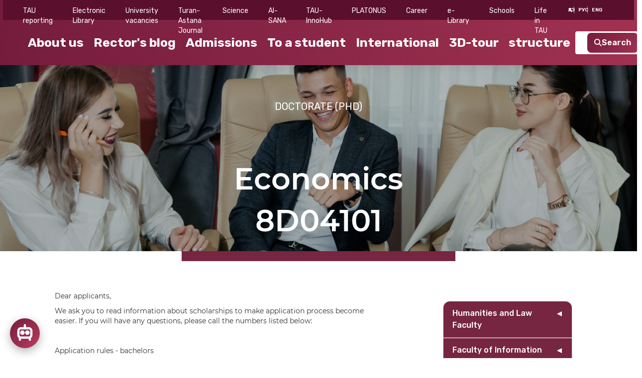

--- FILE ---
content_type: text/html; charset=UTF-8
request_url: https://tau-edu.kz/en/specialty/ekonomika-7/grants
body_size: 15556
content:
<!doctype html>
<html class="no-js" lang="en-US">
<head>
  <meta charset="utf-8">
  <meta name="viewport" content="width=device-width, initial-scale=1, shrink-to-fit=no">
  <meta name="csrf-param" content="_csrf">
<meta name="csrf-token" content="IZnTUzMo6GcSuVcXOpyhNFIyy-fSfPaTtLVZ9hzmXssT6qc0WmWABnjDCHpirvVyZHSgnaEft_LQwTa3ctYzmg==">
  <title>Economics</title>

  <!-- Icons -->
  <link rel="icon" href="/favicon.ico">
  <link rel="apple-touch-icon" href="/apple-touch-icon.png">

<!-- Google Fonts: Rubik -->
<link href="https://fonts.googleapis.com/css2?family=Rubik:wght@400;500;600;700&display=swap" rel="stylesheet">



  <!-- CSS -->
  <link rel="stylesheet" href="https://cdnjs.cloudflare.com/ajax/libs/font-awesome/6.4.0/css/all.min.css">
  <link rel="stylesheet" href="https://unpkg.com/swiper@10/swiper-bundle.min.css">

  <link rel="preload" href="/slick/slick.css" as="style" onload="this.rel='stylesheet'">
  <link rel="preload" href="/slick/slick-theme.css" as="style" onload="this.rel='stylesheet'">


  <!-- Font fix -->
  <style>
html {
  font-family: 'Rubik', system-ui, -apple-system, 'Segoe UI', Roboto, Arial, sans-serif !important;
}

    body { font-family: inherit !important; }
  </style>

  <!-- SEO -->
  <meta name="description" content="Туран-Астана – современный университет в Астане...">
  <meta name="keywords" content="университет, Туран-Астана, образование, Астана, бакалавриат, магистратура">
  <meta name="author" content="Туран-Астана">

  <!-- Open Graph -->
  <meta property="og:title" content="Economics">
  <meta property="og:description" content="Туран-Астана – ведущий университет в Казахстане.">
  <meta property="og:image" content="https://tau-edu.kz/images/og-image.jpg">
  <meta property="og:url" content="https://tau-edu.kz/">
  <meta property="og:type" content="website">

  <!-- Lucide Icons -->
  <script defer src="https://unpkg.com/lucide@latest"></script>

  <meta name="title" content="">
<meta name="keywords" content="">
<meta name="description" content="">
<link href="https://cdn.jsdelivr.net/npm/slick-carousel@1.8.1/slick/slick.css" rel="stylesheet">
<link href="https://cdn.jsdelivr.net/npm/slick-carousel@1.8.1/slick/slick-theme.css" rel="stylesheet">
<link href="/styles/vendor.min.css?v=1764772449" rel="preload" as="style" onload="this.onload=null;this.rel=&#039;stylesheet&#039;">
<link href="/styles/main.min.css?v=1766469007" rel="preload" as="style" onload="this.onload=null;this.rel=&#039;stylesheet&#039;">
<link href="/styles/custom.css?v=1759379447" rel="preload" as="style" onload="this.onload=null;this.rel=&#039;stylesheet&#039;">
<style>#chat-icon.chat-fab{
  position: fixed !important;
  right: 20px;
  bottom: 20px;
  width: 60px;
  height: 60px;
  border: 0;
  background: transparent;
  padding: 0;
  cursor: pointer;
  z-index: 2147483647 !important;
  pointer-events: auto !important;
}

#chat-window{
  position: fixed !important;
  right: 20px;
  bottom: 95px;
  width: 360px;
  height: 480px;
  background: #fff;
  border-radius: 14px;
  box-shadow: 0 12px 40px rgba(0,0,0,.18);
  overflow: hidden;
  z-index: 2147483647 !important;
  display: none;
  pointer-events: auto !important;
}

#chat-header{
  padding: 12px 14px;
  background: #751c3d;
  color: #fff;
  font-weight: 600;
  display:flex;
  justify-content: space-between;
  align-items:center;
}

#chat-messages{
  height: calc(100% - 92px);
  overflow-y: auto;
  padding: 12px;
  font-size: 14px;
}

#chat-input{
  width: 100%;
  border: 0;
  border-top: 1px solid #eee;
  padding: 12px;
  outline: none;
  font-size: 14px;
}</style>
<script src="https://code.jquery.com/jquery-3.6.0.min.js"></script>
<script src="/scripts/vendor/modernizr.min.js?v=1759379829"></script>
<!--[if lte IE9]>
<script src="/scripts/vendor/respond.min.js?v=1759379829" async="async"></script>
<![endif]--></head>
<script>
setTimeout(() => {
  (function(m,e,t,r,i,k,a){
      m[i]=m[i]||function(){(m[i].a=m[i].a||[]).push(arguments)};
      m[i].l=1*new Date();
      k=e.createElement(t),a=e.getElementsByTagName(t)[0];
      k.async=1; k.src=r; a.parentNode.insertBefore(k,a)
  })(window, document, "script", "https://mc.yandex.ru/metrika/tag.js", "ym");

  ym(105423215, "init", {
      clickmap:true,
      trackLinks:true,
      accurateTrackBounce:true,
      webvisor:true
  });
}, 2000); // оптимальная задержка
</script>

<body>


<div class="wrapper">
    <meta name="viewport" content="width=device-width, initial-scale=1, viewport-fit=cover">


<style> 
body .header-search-input .header-search-input {
    width: 250px; /* любой размер */
    max-width: 100% !important; /* чтобы адаптивность не ломалась */
    padding: 8px 12px;
    box-sizing: border-box;
}



</style>
<header class="header jsHeader">

    <div class="container ">
                  
        <div class="header-container ">
 <div class="header-logo mob">
                <a href="/">
                    <img src="/media/logo.png" alt="Туран" title="Туран">                </a>
            </div>
            <div class = "mob">
              <div class = "lang">
              <ul class="nav-langs list-unstyled">
                        <li>
                    <a href="/kk/specialty/ekonomika-7/grants">ҚАЗ</a>
        </li>
                        <li>
                    <a href="/ru/specialty/ekonomika-7/grants">РУС</a>
        </li>
                        <li class="active">
                    <a href="/en/specialty/ekonomika-7/grants">ENG</a>
        </li>
    </ul>
              </div>
</div>
<button class="menu-btn jsMenuToggle" aria-label="Открыть меню" aria-expanded="false">
  <svg class="menu-ic" viewBox="0 0 24 24" aria-hidden="true">
    <rect class="pill" x="1.5" y="1.5" rx="12" ry="12" width="21" height="21" />
    <path class="bar top"    d="M5 8.2 H19" />
    <path class="bar middle" d="M5 12   H19" />
    <path class="bar bot"    d="M5 15.8 H19" />
  </svg>
</button>




            <div class="header-content nav" id="jsNav">
              <div class = "mob">

<form id="site-header-search" class="header-search-form" action="https://tau-edu.kz/search" method="get" data-pjax="0">  <input type="text" id="site-header-q" class="header-search-input" name="q" placeholder="Search" aria-label="Search">  <button type="submit" class="header-search-btn"><i class="fa fa-search"></i> Search</button></form>

</div>
            
                <div class="nav-row nav-row--bot">
                    <style>
    
  /* выравниваем текст и стрелку справа */
  .nav-menu .nav-menu-link {
    display: flex; align-items: center; gap: 10px;
    padding: 12px 14px; text-decoration: none;
    color: inherit;
  }
  .nav-menu .menu-caret {
    margin-left: auto; font-size: 14px; line-height: 1; opacity: .9;
    transition: transform .2s ease;
  }
  /* открытый пункт можно поворачивать (если добавите .is-open на <li>) */
  .nav-menu li.is-open > a .menu-caret { transform: rotate(90deg); }

  /* подменю без иконок, просто небольшой отступ */
  .nav-submenu .nav-menu-link { padding-left: 14px; }

  /* убираем любые старые псевдо-стрелки/chevron'ы */
  .nav-menu li > a.nav-menu-link::after,
  .nav-submenu a.nav-menu-link::after,
  .nav-menu .menu-icon { content: none !important; display: none !important; }
</style>

    <ul class="nav-menu list-unstyled">
                                <li class="">
                                    <a href="/en/content/otcetnost-tau" class="nav-menu-link">
                        <span class="mi-text">TAU reporting</span>
                                            </a>
                
                            </li>
                                <li class="">
                                    <a href="http://lib.tau-edu.kz/" class="nav-menu-link">
                        <span class="mi-text">Electronic Library</span>
                                            </a>
                
                            </li>
                                <li class="">
                                    <a href="https://tau-edu.kz/vacancy" class="nav-menu-link">
                        <span class="mi-text">University vacancies</span>
                                            </a>
                
                            </li>
                                <li class="">
                                    <a href="https://journal.tau-edu.kz/" class="nav-menu-link">
                        <span class="mi-text">Turan-Astana Journal</span>
                                            </a>
                
                            </li>
                                <li class="has-children">
                                    <a href="/en/specialty/front/#" class="nav-menu-link">
                        <span class="mi-text">Science</span>
                                          
                                            </a>
                
                                    <nav class="nav-submenu">
                                                                                                                <a href="/en/department/departament-nauki-i-innovacij" class="nav-menu-link">
                                    Department of Science and Innovation                                </a>
                                                                                                                                            <a href="/en/content/napravlenia-naucnoj-deatelnosti" class="nav-menu-link">
                                    Directions of scientific activity                                </a>
                                                                                                                                            <a href="/en/content/naucnye-centry-i-laboratorii" class="nav-menu-link">
                                    Scientific centers and laboratories                                </a>
                                                                                                                                            <a href="/en/content/naucnye-izdania" class="nav-menu-link">
                                    Scientific publications                                </a>
                                                                                                                                            <a href="/en/content/molodym-ucenym" class="nav-menu-link">
                                    Young scientists                                </a>
                                                                                                                                            <a href="/en/content/publikacii-pps" class="nav-menu-link">
                                    Publications of professors                                </a>
                                                                                                                                            <a href="/en/content/naucno-issledovatelskaa-rabota-studentov" class="nav-menu-link">
                                    Student research works                                </a>
                                                                                                                                            <a href="https://drive.google.com/file/d/1B6EcXWX-9po2DuVWhT3ItE3Y-FSx7CqL/view?usp=sharing" class="nav-menu-link">
                                    Council of Young Scientists                                </a>
                                                                                                                                            <a href="/en/content/naucno-metodiceskij-komitet" class="nav-menu-link">
                                    Scientific and technical council                                </a>
                                                                                                                                            <a href="/en/content/naucnye-meropriatia" class="nav-menu-link">
                                    Scientific activities                                </a>
                                                                        </nav>
                            </li>
                                <li class="">
                                    <a href="content/ii-agenty" class="nav-menu-link">
                        <span class="mi-text">AI-SANA</span>
                                            </a>
                
                            </li>
                                <li class="has-children">
                                    <a href="https://tau-edu.kz/content/tau-innohub-vypolnaet-funkcii-ekosistemy-i-predostavlaet-unikalnye-vozmoznosti-dla-realizacii-startapov-i-innovacionnyh-proektov" class="nav-menu-link">
                        <span class="mi-text">TAU-InnoHub</span>
                                          
                                            </a>
                
                                    <nav class="nav-submenu">
                                                                                                                <a href="/en/content/tau-innohub-vypolnaet-funkcii-ekosistemy-i-predostavlaet-unikalnye-vozmoznosti-dla-realizacii-startapov-i-innovacionnyh-proektov" class="nav-menu-link">
                                                                    </a>
                                                                                                                                            <a href="/en/content/uslugi" class="nav-menu-link">
                                    Marketplace                                </a>
                                                                                                                                            <a href="https://tau-edu.kz/news/front/index?category=11" class="nav-menu-link">
                                    Announcement                                </a>
                                                                        </nav>
                            </li>
                                <li class="">
                                    <a href="https://platonus.tau-edu.kz/" class="nav-menu-link">
                        <span class="mi-text">PLATONUS</span>
                                            </a>
                
                            </li>
                                <li class="has-children">
                                    <a href="/en/specialty/front/#" class="nav-menu-link">
                        <span class="mi-text">Career</span>
                                          
                                            </a>
                
                                    <nav class="nav-submenu">
                                                                                                                <a href="/en/content/diplom-sobstvennogo-obrazca" class="nav-menu-link">
                                    Description of the Bachelor&#039;s/Master&#039;s degree                                </a>
                                                                                                                                            <a href="/en/content/trudoustrojstvo-vypusknikov" class="nav-menu-link">
                                    Employment for Students and Graduates                                 </a>
                                                                                                                                            <a href="/en/content/onlajn-plosadki-po-trudoustrojstvu" class="nav-menu-link">
                                    Online-placement jobs                                </a>
                                                                                                                                            <a href="/en/content/vuzy-partnery-tau" class="nav-menu-link">
                                    Partners                                </a>
                                                                                                                                            <a href="/en/content/rezume" class="nav-menu-link">
                                    How to create a RESUME (CV), pass an interview and find a dream job                                </a>
                                                                                                                                            <a href="/en/content/rabotodatelam" class="nav-menu-link">
                                    For Employers. Companies about TAU Career Fair                                </a>
                                                                                                                                            <a href="/en/content/pravila-uspesnogo-trudoustrojstva" class="nav-menu-link">
                                    Rules for successful employment                                </a>
                                                                                                                                            <a href="/en/department/centr-praktiki-trudoustrojstva-i-karery" class="nav-menu-link">
                                    The Department of practice, employment and career                                </a>
                                                                                                                                            <a href="/content/foreign-partners" class="nav-menu-link">
                                    Foreign partners                                </a>
                                                                        </nav>
                            </li>
                                <li class="has-children">
                                    <a href="" class="nav-menu-link">
                        <span class="mi-text">e-Library</span>
                                          
                                            </a>
                
                                    <nav class="nav-submenu">
                                                                                                                <a href="http://kabis.tau-edu.kz/" class="nav-menu-link">
                                    KABIS library                                </a>
                                                                                                                                            <a href="http://lib.tau-edu.kz/" class="nav-menu-link">
                                    Electronic Library                                </a>
                                                                        </nav>
                            </li>
                                <li class="has-children">
                                    <a href="/en/school" class="nav-menu-link">
                        <span class="mi-text">Schools</span>
                                          
                                            </a>
                
                                    <nav class="nav-submenu">
                                                                                                                <a href="/en/content/humanities-and-law-faculty" class="nav-menu-link">
                                    Staff of the School of Humanities and Law                                </a>
                                                                                                                                            <a href="/en/content/vyssaa-skola-biznesa-i-cifrovyh-tehnologij" class="nav-menu-link">
                                    School of Business and Information Technology                                </a>
                                                                        </nav>
                            </li>
                                <li class="has-children">
                                    <a href="/en/specialty/front/#" class="nav-menu-link">
                        <span class="mi-text">Life in TAU</span>
                                          
                                            </a>
                
                                    <nav class="nav-submenu">
                                                                                                                <a href="/en/department/departament-molodeznoj-politike" class="nav-menu-link">
                                    Department of Youth Policy                                </a>
                                                                                                                                            <a href="/en/content/debatnyj-klub-2" class="nav-menu-link">
                                    Debate club                                </a>
                                                                                                                                            <a href="/en/content/kluby-po-interesam" class="nav-menu-link">
                                    Interest clubs                                </a>
                                                                                                                                            <a href="/en/content/soobsestvo-vypusknikov" class="nav-menu-link">
                                    Alumni community                                </a>
                                                                        </nav>
                            </li>
            </ul>
         
                  <div class = "pc">
                  <ul class="nav-langs list-unstyled">
                        <li>
                    <a href="/kk/specialty/ekonomika-7/grants">ҚАЗ</a>
        </li>
                        <li>
                    <a href="/ru/specialty/ekonomika-7/grants">РУС</a>
        </li>
                        <li class="active">
                    <a href="/en/specialty/ekonomika-7/grants">ENG</a>
        </li>
    </ul>
                  </div>
                 </div>
  
                  
                <div class="nav-row nav-row--mid">
                    <div class="header-logo  pc">
                <a href="/">
                    <img src="/media/logo.png" alt="Туран" title="Туран">                </a>
            </div>
                            <div class="nav-menu">
                                <li class="has-children">
                <a href="/en/specialty/front/grants" class="nav-menu-link-mid">
                    <span class="mi-text">About us</span>
                </a>

                                    <nav class="nav-submenu">
                                                    <a href="/en/about	" class="nav-menu-link-mid">
                                About us                            </a>
                                                    <a href="/en/management" class="nav-menu-link-mid">
                                TAU leadership                            </a>
                                                    <a href="/en/content/popecitelskij-sovet" class="nav-menu-link-mid">
                                Board of Trustees                            </a>
                                                    <a href="/en/content/ucenyj-akademiceskij-sovet" class="nav-menu-link-mid">
                                Academic Council                            </a>
                                                    <a href="/en/content/struktura-tau" class="nav-menu-link-mid">
                                TAU structure                            </a>
                                                    <a href="/en/content/normativnye-dokumenty-respubliki-kazahstan" class="nav-menu-link-mid">
                                Regulatory documents of the Republic of Kazakhstan                            </a>
                                                    <a href="/en/content/normativnye-dokumenty-universiteta" class="nav-menu-link-mid">
                                Regulatory documents of the TAU                            </a>
                                                    <a href="/en/content/akkreditacia-i-rejtingi" class="nav-menu-link-mid">
                                Accreditation and Rating                            </a>
                                                    <a href="/en/content/missia-i-videnie-tau2-2" class="nav-menu-link-mid">
                                Mission and Vision of TAU                            </a>
                                                    <a href="/en/content/otcetnost-tau" class="nav-menu-link-mid">
                                TAU reporting                            </a>
                                                    <a href="/en/content/strategia-razvitia-universiteta-2025-2029-2" class="nav-menu-link-mid">
                                University Development Strategy 2025-2029                            </a>
                                            </nav>
                            </li>
                                <li class="">
                <a href="/blog/rector" class="nav-menu-link-mid">
                    <span class="mi-text"> Rector&#039;s blog</span>
                </a>

                            </li>
                                <li class="has-children">
                <a href="/en/specialty/front/#" class="nav-menu-link-mid">
                    <span class="mi-text">Admissions</span>
                </a>

                                    <nav class="nav-submenu">
                                                    <a href="/en/content/postuplenie-2025-2026" class="nav-menu-link-mid">
                                Reception Rules 2024                            </a>
                                                    <a href="/en/content/kontakty-priemnoj-komissii" class="nav-menu-link-mid">
                                Contacts of the admissions office                            </a>
                                                    <a href="/en/faculty/bakalavriat" class="nav-menu-link-mid">
                                Bachelor&#039;s degree                            </a>
                                                    <a href="/en/faculty/magistratura" class="nav-menu-link-mid">
                                Magistracy                            </a>
                                                    <a href="/en/faculty/doktorantura-phd" class="nav-menu-link-mid">
                                Doctoral Studies (PhD)                            </a>
                                                    <a href="http://www.testcenter.kz/ru/shkolnikam/" class="nav-menu-link-mid">
                                National testing center                            </a>
                                                    <a href="/en/content/virtualnaa-priemnaa-komissia-2" class="nav-menu-link-mid">
                                ONLINE ADMISSIONS (ZOOM)                            </a>
                                                    <a href="/en/content/buklet-dla-abiturienta" class="nav-menu-link-mid">
                                Booklet for applicants                            </a>
                                                    <a href="/en/content/inkluzivnoe-obrazovanie" class="nav-menu-link-mid">
                                Inclusive education                            </a>
                                                    <a href="/en/content/casto-zadavaemye-voprosy" class="nav-menu-link-mid">
                                Frequently asked questions                            </a>
                                                    <a href="/en/content/kak-podpisat-dogovor-v-platonus-s-pomosu-ecp" class="nav-menu-link-mid">
                                How to sign a contract in Platonus using a digital signature (EDS)                            </a>
                                                    <a href="/en/entrants" class="nav-menu-link-mid">
                                Why is the Turan-Astana University?                            </a>
                                                    <a href="/en/content/gosudarstvennye-stipendii-respubliki-kazahstan" class="nav-menu-link-mid">
                                State scholarships of the Republic of Kazakhstan                            </a>
                                                    <a href="/en/content/threshold-points-for-2025-2026" class="nav-menu-link-mid">
                                Threshold scores for the 2025–2026 academic year                            </a>
                                                    <a href="/en/content/obsezitie-universiteta" class="nav-menu-link-mid">
                                Dormitory                            </a>
                                                    <a href="https://tau-edu.kz/content/granty-universiteta-turan-astana" class="nav-menu-link-mid">
                                Rector’s Grant Competition                            </a>
                                                    <a href="https://atamekenim.kz/ru/login-user" class="nav-menu-link-mid">
                                Submitting an application to the Public Foundation “QAZAQSTAN HALQYNA”                            </a>
                                                    <a href="/en/content/olimpiady-skolnikov" class="nav-menu-link-mid">
                                School olympics                            </a>
                                                    <a href="/specialty/en/https://tau-edu.kz/content/stoimost-obucenia" class="nav-menu-link-mid">
                                cost of education n.                            </a>
                                            </nav>
                            </li>
                                <li class="has-children">
                <a href="/en/specialty/front/#" class="nav-menu-link-mid">
                    <span class="mi-text">To a student</span>
                </a>

                                    <nav class="nav-submenu">
                                                    <a href="https://openu.kz/" class="nav-menu-link-mid">
                                Free online courses from leading universities and teachers of the country                            </a>
                                                    <a href="/en/specialty/content/elektronnye-biblioteki" class="nav-menu-link-mid">
                                e-Libraries                            </a>
                                                    <a href="/en/content/grafiki-raspisania" class="nav-menu-link-mid">
                                Schedules                            </a>
                                                    <a href="media/2024-2025/%D0%A1%D0%BF%D0%B8%D1%81%D0%BE%D0%BA%20%D1%8D%D0%B4%D0%B2%D0%B0%D0%B9%D0%B7%D0%B5%D1%80%D0%BE%D0%B2%20%281%29.pdf" class="nav-menu-link-mid">
                                List of advisors (master’s, doctoral)                            </a>
                                                    <a href="/en/content/obrazovatelnye-programmy" class="nav-menu-link-mid">
                                Educational programs                            </a>
                                                    <a href="/en/content/akademiceskoe-sotrudnicestvo" class="nav-menu-link-mid">
                                Academic сollaboration                            </a>
                                                    <a href="/en/content/kodeks-akademiceskoj-cestnosti" class="nav-menu-link-mid">
                                Code of academic sophistication                            </a>
                                                    <a href="/en/content/additional-educational-programs" class="nav-menu-link-mid">
                                Additional educational programmes                            </a>
                                                    <a href="/en/content/pravila-perevoda-otcislenia-i-vosstanovlenia" class="nav-menu-link-mid">
                                Transfer, renewal and reduction                            </a>
                                                    <a href="/en/content/letnij-semestr" class="nav-menu-link-mid">
                                Summer term                            </a>
                                                    <a href="/en/content/materialno-tehniceskaa-baza-2" class="nav-menu-link-mid">
                                Material - technical support of the educational process                            </a>
                                                    <a href="/en/content/informacia-dla-obladatelej-gosgranta-2" class="nav-menu-link-mid">
                                Information for holders of state registration certificatesgrant&#039;s                            </a>
                                                    <a href="/en/content/spravocnik-putevoditel" class="nav-menu-link-mid">
                                Guidebook                            </a>
                                                    <a href="/en/content/vypusknomu-kursu" class="nav-menu-link-mid">
                                To the graduating class                            </a>
                                                    <a href="https://tau-edu.kz/content/kontakty-kuratorov" class="nav-menu-link-mid">
                                Curator contact                            </a>
                                                    <a href="/en/content/akademiceskij-kalendar" class="nav-menu-link-mid">
                                Academic calendar                            </a>
                                                    <a href="/specialty/en/https://drive.google.com/file/d/1cKzdXCxPPAdkHAFttFOjR_CfY2vkWrIh/view?usp=sharing" class="nav-menu-link-mid">
                                Regulations on the System for Assessing Students&#039; Social Competencies (SSCI)                            </a>
                                            </nav>
                            </li>
                                <li class="has-children">
                <a href="/en/specialty/front/#" class="nav-menu-link-mid">
                    <span class="mi-text">International</span>
                </a>

                                    <nav class="nav-submenu">
                                                    <a href="/en/content/mezdunarodnoe-sotrudnicestvo" class="nav-menu-link-mid">
                                 International cooperation                            </a>
                                                    <a href="/en/content/stipendii" class="nav-menu-link-mid">
                                Scholarships                            </a>
                                                    <a href="/en/content/proekty-erasmus" class="nav-menu-link-mid">
                                Erasmus +                            </a>
                                                    <a href="/en/content/vuzy-partnery-tau" class="nav-menu-link-mid">
                                List of foreign partners                            </a>
                                                    <a href="/en/content/akademiceskaa-mobilnost-studentov-tau" class="nav-menu-link-mid">
                                Academic mobility of TAU students                            </a>
                                                    <a href="/en/content/tau-internationalization-strategy-2024-2029" class="nav-menu-link-mid">
                                TAU Internationalization strategy 2024-2029                            </a>
                                            </nav>
                            </li>
                                <li class="">
                <a href="https://tau-edu.kz/3dtur/tau/" class="nav-menu-link-mid">
                    <span class="mi-text">3D-tour</span>
                </a>

                            </li>
                                <li class="has-children">
                <a href="/en/content/struktura-tau" class="nav-menu-link-mid">
                    <span class="mi-text">structure</span>
                </a>

                                    <nav class="nav-submenu">
                                                    <a href="/en/department/skola-biznesa-i-informacionnyh-tehnologij-2" class="nav-menu-link-mid">
                                School of Business and Information Technology                            </a>
                                                    <a href="/en/department/vyssaa-skola-prava-i-gumanitarnyh-nauk" class="nav-menu-link-mid">
                                Staff of the School of Humanities and Law                            </a>
                                                    <a href="/en/department/departament-po-akademiceskim-voprosam" class="nav-menu-link-mid">
                                departments Department of Academic Affairs                            </a>
                                                    <a href="/en/department/ofis-registrator" class="nav-menu-link-mid">
                                 Office registrar                            </a>
                                                    <a href="/en/department/centr-obespecenia-kacestva" class="nav-menu-link-mid">
                                Quality Assurance Center                            </a>
                                                    <a href="/en/department/centr-praktiki-trudoustrojstva-i-karery" class="nav-menu-link-mid">
                                The Department of practice, employment and career                            </a>
                                                    <a href="/en/department/departament-marketinga-i-prodaz" class="nav-menu-link-mid">
                                Marketing and Sales Department                            </a>
                                                    <a href="/en/department/departament-molodeznoj-politike" class="nav-menu-link-mid">
                                Department of Youth Policy                            </a>
                                                    <a href="/en/department/departament-nauki-i-innovacij" class="nav-menu-link-mid">
                                Department of science and commercialization                            </a>
                                                    <a href="/en/department/centr-predprinimatelstva" class="nav-menu-link-mid">
                                Entrepreneurship Center                            </a>
                                                    <a href="/en/department/departament-cifrovoj-transformacii" class="nav-menu-link-mid">
                                Digital Transformation Department                            </a>
                                                    <a href="/en/department/departament-kadrov-i-pravovogo-obespecenia" class="nav-menu-link-mid">
                                Department of Human Resources and Legal Support                            </a>
                                                    <a href="/en/department/bibliotecno-informacionnyj-centr" class="nav-menu-link-mid">
                                The Library and Information Center Information                            </a>
                                                    <a href="/en/department/departament-mezdunarodnogo-sotrudnicestva" class="nav-menu-link-mid">
                                Information The international cooperation                            </a>
                                            </nav>
                            </li>
            </div>
                        <nav class="nav-menu">
                        </nav>
<div class="header-search pc">
<form id="site-header-search" class="header-search-form" action="/en/search" method="get" data-pjax="0">  <input type="text" id="site-header-q" class="header-search-input" name="q" placeholder="Search">  <button type="submit" class="header-search-btn"><i class="fa fa-search"></i> Search</button></form></div>



                    </div>
                </div>

            </div>
        </div>
    </div>
</header>

<script>
(function () {
  var MQ = '(max-width:1024px)';
  function swapRows() {
    var nav = document.getElementById('jsNav');
    if (!nav) return;
    var mid = nav.querySelector('.nav-row--mid');
    var bot = nav.querySelector('.nav-row--bot');
    if (!mid || !bot) return;

    var isMobile = window.matchMedia(MQ).matches;

    if (isMobile) {
      // делаем .nav-row--mid ПЕРЕД .nav-row--bot
      if (bot.previousElementSibling !== mid) {
        nav.insertBefore(mid, bot);
      }
      // страховка на случай чужого CSS
      mid.style.setProperty('order', '1', 'important');
      bot.style.setProperty('order', '2', 'important');
    } else {
      // на десктопе возвращаем как было (bot перед mid)
      if (mid.previousElementSibling === bot) {
        nav.insertBefore(bot, mid);
      }
      mid.style.removeProperty('order');
      bot.style.removeProperty('order');
    }
  }
  document.addEventListener('DOMContentLoaded', swapRows, { once: true });
  window.addEventListener('resize', swapRows);
})();
</script>



<script>
(function(){
  const NAV_SEL   = '#jsNav';
  const BTN_SEL   = '.jsMenuToggle';
  const MQ_MOBILE = '(max-width:1024px)';
  const isMobile  = () => window.matchMedia(MQ_MOBILE).matches;

  function getNav(){ return document.querySelector(NAV_SEL); }
  function getBtn(){ return document.querySelector(BTN_SEL); }

  /* ——— Снять сторонние делегаты по возможности ——— */
  function unbindThirdParty(){
    try{
      if (window.jQuery){
        jQuery(document).off('click', NAV_SEL + ' li > a');
        jQuery(document).off('click', '.nav-row li > a');
        jQuery(document).off('click', '.dropdown > a');
        jQuery(document).off('click', '.has-children > a');
      }
    }catch(e){}
    const nav = getNav();
    if (nav){
      nav.querySelectorAll('a[onclick]').forEach(a => a.removeAttribute('onclick'));
    }
  }

  /* ——— Body lock ——— */
  let locked=false, scrollY=0;
  function lockBody(){
    if (locked) return;
    locked = true;
    scrollY = window.scrollY || window.pageYOffset;
    const s = document.body.style;
    s.position='fixed'; s.left='0'; s.right='0'; s.top=`-${scrollY}px`;
    document.body.classList.add('no-scroll','menu-open');
  }
  function unlockBody(){
    if (!locked) return;
    locked=false;
    document.body.classList.remove('no-scroll','menu-open');
    const s = document.body.style;
    s.position=''; s.left=''; s.right=''; s.top='';
    window.scrollTo(0, scrollY);
  }

  /* ——— Поиск ближайших элементов ——— */
  function directSub(li){
    return Array.from(li.children).find(el =>
      el && (el.tagName==='UL' || el.classList?.contains('nav-submenu') || el.matches?.('ul.submenu'))
    ) || null;
  }
  function directA(li){
    return Array.from(li.children).find(el => el.tagName==='A') || null;
  }

  /* ——— Открыть/закрыть меню ——— */
  function openMenu(){
    const nav = getNav(), btn = getBtn();
    if (!nav) return;
    nav.style.setProperty('display','block','important');
    nav.classList.add('active');
    lockBody();
    if (btn){
      btn.classList.add('is-open');
      btn.setAttribute('aria-expanded','true');
      btn.setAttribute('aria-label','Закрыть меню');
      btn.style.setProperty('pointer-events','auto','important');
      btn.style.setProperty('z-index','2147483647','important');
      btn.style.setProperty('position','fixed','important');
      btn.style.setProperty('top','12px','important');
      btn.style.setProperty('right','12px','important');
    }
  }
  function closeMenu(){
    const nav = getNav(), btn = getBtn();
    if (!nav) return;
    nav.querySelectorAll('li.open').forEach(li=>{
      li.classList.remove('open'); li.removeAttribute('data-primed');
      const sub = directSub(li);
      if (sub){
        sub.style.setProperty('display','none','important');
        sub.style.maxHeight='0'; sub.style.opacity='0';
        sub.style.overflow='hidden'; sub.style.pointerEvents='none';
      }
      const a = directA(li); if (a) a.setAttribute('aria-expanded','false');
    });
    nav.classList.remove('active');
    nav.style.removeProperty('display');
    unlockBody();
    if (btn){
      btn.classList.remove('is-open');
      btn.setAttribute('aria-expanded','false');
      btn.setAttribute('aria-label','Открыть меню');
    }
  }

  /* ——— Кнопка-бургер ——— */
  function wireBurger(){
    const oldBtn = getBtn();
    if (!oldBtn) return;
    const btn = oldBtn.cloneNode(true);
    oldBtn.replaceWith(btn);

    btn.addEventListener('click', (e)=>{
      // ВАЖНО: гасим «чужих», но НЕ используем capture на document
      e.preventDefault();
      e.stopPropagation();
      e.stopImmediatePropagation();
      if (document.body.classList.contains('menu-open')) closeMenu(); else openMenu();
    }, {passive:false});

    // Подстраховка, если кнопка будет перерисована
    document.addEventListener('click', (e)=>{
      const t = e.target.closest(BTN_SEL);
      if (!t) return;
      e.preventDefault();
      e.stopPropagation();
      e.stopImmediatePropagation();
      if (document.body.classList.contains('menu-open')) closeMenu(); else openMenu();
    }, {capture:false, passive:false});
  }

  /* ——— Подменю (только мобилка) ——— */
  function wireSubmenus(){
    const nav = getNav(); if (!nav) return;

    nav.addEventListener('click', (e)=>{
      if (!isMobile()) return;

      const a = e.target.closest('#jsNav .nav-row li > a');
      if (!a) return;

      const li   = a.closest('li');
      const sub  = directSub(li);
      const href = (a.getAttribute('href') || '').trim();
      const isReal = href && href !== '#' && !href.toLowerCase().startsWith('javascript:');

      // Лист: позволяем переход и закрываем меню
      if (!sub){
        requestAnimationFrame(closeMenu);
        return;
      }

      // Наш приоритет — погасим «чужих»
      e.preventDefault();
      e.stopPropagation();
      e.stopImmediatePropagation();

      const primed = li.getAttribute('data-primed') === '1';
      if (primed && isReal){
        requestAnimationFrame(closeMenu);
        window.location.href = href; // явный переход
        return;
      }

      // Закрыть прочие в текущем ряду
      const row = li.closest('.nav-row');
      if (row){
        row.querySelectorAll('li.open').forEach(x=>{
          if (x===li) return;
          const sx = directSub(x);
          if (sx){
            sx.style.setProperty('display','none','important');
            sx.style.maxHeight='0'; sx.style.opacity='0';
            sx.style.overflow='hidden'; sx.style.pointerEvents='none';
          }
          x.classList.remove('open'); x.removeAttribute('data-primed');
          const ax = directA(x); if (ax) ax.setAttribute('aria-expanded','false');
        });
      }

      if (li.classList.contains('open')){

        sub.style.setProperty('display','none','important');
        sub.style.maxHeight='0'; sub.style.opacity='0';
        sub.style.overflow='hidden'; sub.style.pointerEvents='none';
        li.classList.remove('open'); li.removeAttribute('data-primed');
        a.setAttribute('aria-expanded','false');
      } else {
        // раскрыть
        if (isReal) li.setAttribute('data-primed','1');
        sub.style.setProperty('display','block','important');
        sub.style.maxHeight='none'; sub.style.opacity='1';
        sub.style.overflow='auto'; sub.style.pointerEvents='auto';
        li.classList.add('open');
        a.setAttribute('aria-expanded','true');
      }
    }, {passive:false});
  }

  function wireOutsideClose(){
    document.addEventListener('pointerdown', (e)=>{
      if (!isMobile()) return;
      if (!document.body.classList.contains('menu-open')) return;
      if (e.target.closest(NAV_SEL) || e.target.closest(BTN_SEL)) return;
      closeMenu();
    }, {passive:true});
  }

 
  document.addEventListener('DOMContentLoaded', ()=>{
   
    const css = `
      ${NAV_SEL} a, ${NAV_SEL} .nav-submenu a { pointer-events:auto !important; }
      .nav-row a::after { pointer-events:none !important; }
      body.menu-open ${NAV_SEL} { pointer-events:auto !important; }
      body.menu-open ${BTN_SEL} { pointer-events:auto !important; z-index:2147483647 !important; }
    `;
    const st = document.createElement('style'); st.textContent = css; document.head.appendChild(st);

    unbindThirdParty();
    wireBurger();
    wireSubmenus();
    wireOutsideClose();
  });

  window.addEventListener('resize', ()=>{
    if (!isMobile() && document.body.classList.contains('menu-open')) closeMenu();
  });
})();
</script>
<script>
/* PATCH: принудительное закрытие подменю по повторному тапу на пункт */
(function(){
  const NAV_SEL = '#jsNav';

  function directSub(li){
    return Array.from(li.children).find(el =>
      el && (el.tagName==='UL' || el.classList?.contains('nav-submenu') || el.matches?.('ul.submenu'))
    ) || null;
  }
  function directA(li){
    return Array.from(li.children).find(el => el.tagName==='A') || null;
  }
  function collapse(li, sub){
    if (!li || !sub) return;
    sub.style.setProperty('display','none','important');
    sub.style.maxHeight='0';
    sub.style.opacity='0';
    sub.style.overflow='hidden';
    sub.style.pointerEvents='none';
    li.classList.remove('open');
    li.removeAttribute('data-primed');
    const a = directA(li);
    if (a) a.setAttribute('aria-expanded','false');
  }
  function expand(li, sub){
    if (!li || !sub) return;
    sub.style.setProperty('display','block','important');
    sub.style.maxHeight='none';
    sub.style.opacity='1';
    sub.style.overflow='auto';
    sub.style.pointerEvents='auto';
    li.classList.add('open');
    const a = directA(li);
    if (a) a.setAttribute('aria-expanded','true');
  }

  const nav = document.querySelector(NAV_SEL);
  if (!nav) return;

  // Вешаем ДОПОЛНИТЕЛЬНЫЙ обработчик с приоритетом, чтобы гасить чужие
  nav.addEventListener('click', function(e){
    const a = e.target.closest('#jsNav .nav-row li > a');
    if (!a) return;

    const li  = a.closest('li');
    const sub = directSub(li);
    if (!sub) return; // листовой пункт — не трогаем

    // === КЛЮЧЕВОЕ: если подменю уже открыто — закрываем вместо перехода
    if (li.classList.contains('open')){
      e.preventDefault();
      e.stopPropagation();
      e.stopImmediatePropagation();
      collapse(li, sub);
      return;
    }

    // иначе даём твоей основной логике открыть
    // (но если хочешь — можно сразу раскрыть здесь:)
    // e.preventDefault(); e.stopPropagation(); e.stopImmediatePropagation();
    // expand(li, sub);
    // // закрыть соседи в этом же ряду
    // const row = li.closest('.nav-row');
    // row && row.querySelectorAll('li.open').forEach(x=>{
    //   if (x===li) return; collapse(x, directSub(x));
    // });
  }, {capture:false, passive:false});
})();
</script>
    <div class="top-block top-block--inside top-block--single">
    <div class="top-block-title" style="background-image: url('/media/6581826fe3084.jpg');">
        <div class="top-block-name">Doctorate (PhD)</div>
        <h1 class="title--top ">Economics            <br /> 8D04101</h1>
    </div>
</div>
<div class="main mt">
    <div class="container container--flex">
        <aside class="sidebar sidebar--offset">
    <div class="sidebar-toggle jsSidebarToggle">Faculties list</div>
        <nav class="sidebar-nav jsSidebarNav">
        <div class="sidebar-nav-close"></div>
        <ul class="sidebar-menu list-unstyled">
                            <li>
                    <a href="" class="sidebar-menu-link">Humanities and Law Faculty</a>
                    <nav class="sidebar-subnav">
                        <h5 class="sidebar-subnav-title">Departments</h5>
                                                    <ul class="list-unstyled sidebar-submenu">
                                                                    <li>
                                        <a class="sidebar-submenu-link" href="/en/chair/department-of-language-communication-and-translation">Department of Language Communication and Translation</a>                                    </li>
                                                                    <li>
                                        <a class="sidebar-submenu-link" href="/en/chair/national-and-international-law">National and international law</a>                                    </li>
                                                                    <li>
                                        <a class="sidebar-submenu-link" href="/en/chair/psychology-and-social-humanitarian-disciplines">Psychology and Social-Humanitarian Disciplines</a>                                    </li>
                                                            </ul>
                                            </nav>
                </li>
                            <li>
                    <a href="" class="sidebar-menu-link">Faculty of Information Technology and Business</a>
                    <nav class="sidebar-subnav">
                        <h5 class="sidebar-subnav-title">Departments</h5>
                                                    <ul class="list-unstyled sidebar-submenu">
                                                                    <li>
                                        <a class="sidebar-submenu-link" href="/en/chair/finance-accounting-and-assurance">Finance, accounting and assurance</a>                                    </li>
                                                                    <li>
                                        <a class="sidebar-submenu-link" href="/en/chair/economics-and-innovative-business">Economics and innovative business</a>                                    </li>
                                                                    <li>
                                        <a class="sidebar-submenu-link" href="/en/chair/design-service-tourism">Design, service, tourism</a>                                    </li>
                                                                    <li>
                                        <a class="sidebar-submenu-link" href="/en/chair/information-technologies">Information Technologies</a>                                    </li>
                                                                    <li>
                                        <a class="sidebar-submenu-link" href="/en/chair/pedagogy-and-psychology">Pedagogy and psychology</a>                                    </li>
                                                                    <li>
                                        <a class="sidebar-submenu-link" href="/en/chair/business-administration">Business-administration</a>                                    </li>
                                                            </ul>
                                            </nav>
                </li>
                                                            <li>
                        <a class="sidebar-menu-link" href="/en/faculty/undergraduate">Undergraduate</a>                    </li>
                                    <li>
                        <a class="sidebar-menu-link" href="/en/faculty/masters">Masters</a>                    </li>
                                    <li>
                        <a class="sidebar-menu-link" href="/en/faculty/doctorate-phd">Doctorate (PhD)</a>                    </li>
                                    </ul>
    </nav>
        <div class="socials">
        <h5 class="socials-title">Follow us on social networks</h5>
        <ul class="socials-list list-unstyled">
                            <li>
                    <a href="https://www.facebook.com/turan.astana">
                        <img src="/media/social/1/5bea9d18655f5.png" alt="Facebook" width="48" height="48" title="Facebook">
                    </a>
                </li>
                            <li>
                    <a href="https://www.youtube.com/channel/UCqnRq2ISMcTG7HF60n0LXdA">
                        <img src="/media/social/3/5bea9d24684f1.png" alt="Youtube" width="48" height="48" title="Youtube">
                    </a>
                </li>
                            <li>
                    <a href="https://instagram.com/tau_edu.kz">
                        <img src="/media/social/4/5bea9d30d97c1.png" alt="Instagram" width="48" height="48" title="Instagram">
                    </a>
                </li>
                    </ul>
    </div>


    <article class="sidebar-request content-article bordered">
    <h4>Want to apply?</h4>
    <p>Please, leave your request and our consultant will contact you shortly to answer all your questions.</p>
    <a href="" class="button" data-modal="entry">Send</a>
</article>
<div class="modal" id="entry">
    <dialog class="modal-dialog">
        <a href="" class="modal-close jsModalClose"></a>
        <div class="modal-body">
            <h3 class="modal-title">Want to apply?</h3>
            <div class="modal-form">
                <form action="/en/admission-request" method="post" id="admission-request-form" enctype="multipart/form-data">
                    <input type="hidden" name="_csrf" value="IZnTUzMo6GcSuVcXOpyhNFIyy-fSfPaTtLVZ9hzmXssT6qc0WmWABnjDCHpirvVyZHSgnaEft_LQwTa3ctYzmg==">
                    <input type="hidden" name="MAX_FILE_SIZE" value="3000000" />
                                            <input type="hidden" name="type_id" value="3">
                                                                <input type="hidden" name="specialty_id" value="27">
                                                                <input type="hidden" name="chair_id" value="14">
                                                                <input type="hidden" name="faculty_id" value="3">
                                        <div class="form-block">
                        <label for="fio">ФИО</label>
                        <input type="text" name="fio" id="fio"> </div>
                    <div class="form-block">
                        <label for="phone">ТЕЛЕФОН</label>
                        <input type="text" name="phone" id="phone" data-phone> </div>
                    <div class="form-block">
                        <label for="email">ЭЛ. ПОЧТА</label>
                        <input type="email" name="email" id="email"> </div>
                    <div class="form-block">
                        <label for="upload" class="upload-file" data-text="Прикрепить документы">Attach documents</label>
                        <input type="file" id="upload" name="upload[]" multiple="multiple">
                        <button class="button">Send</button>
                    </div>
                </form>
            </div>
            <div class="modal-error">Please fill in all the fields.</div>
        </div>
    </dialog>
</div>
<div class="modal" id="success">
    <dialog class="modal-dialog">
        <a href="" class="modal-close jsModalClose"></a>
        <div class="modal-body modal-body--success">
            <h3 class="modal-subtitle">Your message has been sent!</h3>
            <div class="modal-text">We will contact you shortly.</div>
        </div>
    </dialog>
</div>
<div class="modal" id="success">
    <dialog class="modal-dialog">
        <a href="" class="modal-close jsModalClose"></a>
        <div class="modal-body modal-body--success">
            <h3 class="modal-subtitle">Your message has been sent!</h3>
            <div class="modal-text">We will contact you shortly.</div>
        </div>
    </dialog>
</div></aside>
<section class="content">
            <p style="box-sizing: border-box; margin: 0px 0px 10px; font-family: Montserrat, Helvetica, Arial, sans-serif; font-size: 14px;">Dear applicants,</p>

<p style="box-sizing: border-box; margin: 0px 0px 10px; font-family: Montserrat, Helvetica, Arial, sans-serif; font-size: 14px;">We ask you to read information about scholarships&nbsp;to make application process become easier. If you will have any questions, please call the numbers listed below:</p>

<p style="box-sizing: border-box; margin: 0px 0px 10px; font-family: Montserrat, Helvetica, Arial, sans-serif; font-size: 14px;">&nbsp;</p>

<p style="box-sizing: border-box; margin: 0px 0px 10px; font-family: Montserrat, Helvetica, Arial, sans-serif; font-size: 14px;"><span style="box-sizing: border-box;"><a href="https://drive.google.com/file/d/1Y0YGeWCe-T0tr_R5-A6TH6yAS3qHlJ6Q/view?usp=sharing" style="box-sizing: border-box; background-color: transparent; color: rgb(118, 38, 64); text-decoration-line: none; outline: none; backface-visibility: hidden; transition: color 0s ease 0s, all 0.3s ease 0s;">Application rules&nbsp;- bachelors</a></span></p>

<p style="box-sizing: border-box; margin: 0px 0px 10px; font-family: Montserrat, Helvetica, Arial, sans-serif; font-size: 14px;"><a href="http://drive.google.com/file/d/1cL_TJtvG5Drwl5AoOXfIqWmtphjjDrSq/view?usp=sharing" style="box-sizing: border-box; background-color: transparent; color: rgb(118, 38, 64); text-decoration-line: none; outline: none; backface-visibility: hidden; transition: color 0s ease 0s, all 0.3s ease 0s;"><span style="box-sizing: border-box;">Application rules - masters</span></a></p>

<div class="content-img" style="box-sizing: border-box; margin-bottom: 40px; font-family: Montserrat, Helvetica, Arial, sans-serif; font-size: 14px;"><a href="http://drive.google.com/file/d/1u2sdE6ncfCzdD4DzDsQojnfe54OYDyZa/view?usp=sharing" style="box-sizing: border-box; background-color: transparent; color: rgb(118, 38, 64); text-decoration-line: none; outline: none; backface-visibility: hidden; transition: color 0s ease 0s, all 0.3s ease 0s;"><span style="box-sizing: border-box;">Application rules&nbsp;- PhD</span></a></div>

<div class="content-img" style="box-sizing: border-box; margin-bottom: 40px; font-family: Montserrat, Helvetica, Arial, sans-serif; font-size: 14px;">
<p style="box-sizing: border-box; margin: 0px 0px 10px;">Our contacts:</p>

<p style="box-sizing: border-box; margin: 0px 0px 10px;">+7 (7172) 39 51 10</p>

<p style="box-sizing: border-box; margin: 0px 0px 10px;">+7 702 912 39 97</p>

<p style="box-sizing: border-box; margin: 0px 0px 10px;">From 9:00 am to 6:00 pm, without breaks for lunchtime.</p>
</div>
    
</section>
    </div>
        <div class="modal" id="entry">
    <dialog class="modal-dialog">
        <a href="" class="modal-close jsModalClose"></a>
        <div class="modal-body">
            <h3 class="modal-title">Want to apply?</h3>
            <div class="modal-form">
                <form action="/en/admission-request" method="post" id="admission-request-form" enctype="multipart/form-data">
                    <input type="hidden" name="_csrf" value="IZnTUzMo6GcSuVcXOpyhNFIyy-fSfPaTtLVZ9hzmXssT6qc0WmWABnjDCHpirvVyZHSgnaEft_LQwTa3ctYzmg==">
                    <input type="hidden" name="MAX_FILE_SIZE" value="3000000" />
                                            <input type="hidden" name="type_id" value="3">
                                                                <input type="hidden" name="specialty_id" value="27">
                                                                <input type="hidden" name="chair_id" value="14">
                                                                <input type="hidden" name="faculty_id" value="3">
                                        <div class="form-block">
                        <label for="fio">ФИО</label>
                        <input type="text" name="fio" id="fio"> </div>
                    <div class="form-block">
                        <label for="phone">ТЕЛЕФОН</label>
                        <input type="text" name="phone" id="phone" data-phone> </div>
                    <div class="form-block">
                        <label for="email">ЭЛ. ПОЧТА</label>
                        <input type="email" name="email" id="email"> </div>
                    <div class="form-block">
                        <label for="upload" class="upload-file" data-text="Прикрепить документы">Attach documents</label>
                        <input type="file" id="upload" name="upload[]" multiple="multiple">
                        <button class="button">Send</button>
                    </div>
                </form>
            </div>
            <div class="modal-error">Please fill in all the fields.</div>
        </div>
    </dialog>
</div>
<div class="modal" id="success">
    <dialog class="modal-dialog">
        <a href="" class="modal-close jsModalClose"></a>
        <div class="modal-body modal-body--success">
            <h3 class="modal-subtitle">Your message has been sent!</h3>
            <div class="modal-text">We will contact you shortly.</div>
        </div>
    </dialog>
</div>
    <div class="modal" id="success">
    <dialog class="modal-dialog">
        <a href="" class="modal-close jsModalClose"></a>
        <div class="modal-body modal-body--success">
            <h3 class="modal-subtitle">Your message has been sent!</h3>
            <div class="modal-text">We will contact you shortly.</div>
        </div>
    </dialog>
</div></div>
</div>

<style>
.footer-column .footer-text {
    color: #ffffff; /* белый цвет текста */
}

.footer-column .footer-text a {
    color: #ffffff; /* белый цвет ссылки */
    text-decoration: none; /* убрать подчеркивание, если нужно */
}

.footer-column .footer-text a:hover {
    text-decoration: underline; /* эффект при наведении, опционально */
}
</style>
<footer class="footer">
    <div class="container">
        <!-- Контакты -->
        <div class="footer-column">
            <h4 class="footer-title">Контакты</h4>
            <p class="footer-text">
     
    <a href="https://maps.google.com/?q=Астана, ул. Дукенулы, 29" target="_blank">
        Astana, Iklas Dukenuly Street, 29    </a>
</p>

            <p class="footer-text"><a href="mailto:info@tau-edu.kz">info@tau-edu.kz</a></p>

            <div class="footer-socials">
                <a href="#" title="Instagram"><i class="fab fa-instagram"></i></a>
                <a href="#" title="Telegram"><i class="fab fa-telegram-plane"></i></a>
                <a href="#" title="YouTube"><i class="fab fa-youtube"></i></a>
            </div>
        </div>

        <!-- Полезные ссылки -->
        <div class="footer-column">
            <h4 class="footer-title">Useful links</h4>
            <nav class="footer-menu">
                        <a href="/en/content/kak-nas-najti" class="footer-menu-link">Road map</a>
                                <a href="/en/contacts" class="footer-menu-link">Contacts</a>
            </nav>
        </div>

        <!-- Аналитика -->
        <div class="footer-column">
            <h4 class="footer-title">Analytics</h4>
            <p>
                <!-- Yandex.Metrika informer -->
                <a href="https://metrika.yandex.ru/stat/?id=105423215&amp;from=informer" target="_blank" rel="nofollow">
                    <img src="https://informer.yandex.ru/informer/105423215/3_1_FFFFFFFF_EFEFEFFF_0_uniques"
                         style="width:88px; height:31px; border:0;"
                         alt="Яндекс.Метрика"
                         title="Яндекс.Метрика: данные за сегодня (просмотры, визиты и уникальные посетители)"
                         class="ym-advanced-informer" data-cid="105423215" data-lang="ru"/>
                </a>
                <!-- /Yandex.Metrika informer -->
            </p>
        </div>
    </div>

    <!-- Нижняя часть футера -->
    <div class="footer-bottom container">
        © 2026 Turan-Astana University — 
        All rights reserved    </div>
</footer>

<!-- Font Awesome -->
<link href="https://cdnjs.cloudflare.com/ajax/libs/font-awesome/6.4.0/css/all.min.css" rel="stylesheet">



<!-- ИИ Чат-бот -->
<button id="chat-icon" class="chat-fab" type="button" aria-label="Открыть чат" onclick="toggleChat()">
  <svg class="chat-ic" viewBox="0 0 24 24" aria-hidden="true">
    <defs>
      <linearGradient id="chat-grad" x1="0" y1="0" x2="1" y2="1">
        <stop offset="0" stop-color="#751c3d"/>
        <stop offset="1" stop-color="#b73c5e"/>
      </linearGradient>
    </defs>

    <circle cx="12" cy="12" r="12" fill="url(#chat-grad)"/>

    <g fill="none" stroke="#fff" stroke-width="1.8" stroke-linecap="round" stroke-linejoin="round">
      <rect x="6.8" y="8" width="10.4" height="7.5" rx="2"/>
      <circle cx="10" cy="11.5" r="0.9"/>
      <circle cx="14" cy="11.5" r="0.9"/>
      <path d="M12 8v-2.5"/>
      <path d="M8 16v1.2"/>
      <path d="M16 16v1.2"/>
    </g>
  </svg>
</button>

<div id="chat-window">
  <div id="chat-header">
    JASTAR AI <span onclick="toggleChat()" style="cursor:pointer;">✖</span>
  </div>
  <div id="chat-messages"></div>
  <input id="chat-input" type="text" placeholder="Введите сообщение..." />
</div>

<script src="https://unpkg.com/lucide@latest"></script>
<script src="https://code.jquery.com/jquery-3.6.4.min.js"></script>
<script src="/assets/38e4ae24/yii.js?v=1759376806"></script>
<script src="/scripts/vendor.min.js?v=1759379444" defer></script>
<script src="/scripts/main.min.js?v=1759379443" defer></script>
<script src="/js/form.js?v=1759379095" defer></script>
<script src="https://cdn.jsdelivr.net/npm/slick-carousel@1.8.1/slick/slick.min.js"></script>
<script src="https://cdnjs.cloudflare.com/ajax/libs/jquery.inputmask/5.0.8/jquery.inputmask.min.js"></script>
<script>(function () {
  // Если нет pretty URL: '/index.php?r=chat/send'
  const CHAT_ENDPOINT = '/chat/send';

  // Lucide init (один раз)
  document.addEventListener("DOMContentLoaded", function () {
    if (window.lucide) lucide.createIcons();
  });

  const icon  = document.getElementById('chat-icon');
  const win   = document.getElementById('chat-window');
  const input = document.getElementById('chat-input');
  const msgs  = document.getElementById('chat-messages');

  if (!icon || !win || !input || !msgs) return;

  // На случай перекрытий
  icon.style.pointerEvents = 'auto';
  icon.style.zIndex = '2147483647';
  win.style.pointerEvents = 'auto';
  win.style.zIndex = '2147483647';

  function escapeHtml(str){
    return String(str).replace(/[&<>"']/g, (m) => ({
      '&':'&amp;','<':'&lt;','>':'&gt;','"':'&quot;',"'":'&#039;'
    }[m]));
  }

  function bubble(text, side) {
    const wrap = document.createElement('div');
    wrap.style.margin = '8px 0';
    wrap.style.textAlign = side === 'right' ? 'right' : 'left';

    const bg = side === 'right' ? '#f3f4f6' : '#751c3d';
    const fg = side === 'right' ? '#111827' : '#ffffff';

    wrap.innerHTML =
      '<span style="display:inline-block;max-width:85%;padding:8px 10px;border-radius:12px;background:'+bg+';color:'+fg+';line-height:1.35;">'
      + escapeHtml(text) +
      '</span>';

    msgs.appendChild(wrap);
    msgs.scrollTop = msgs.scrollHeight;
    return wrap;
  }

  function getUUID() {
    const key = 'ai_chat_uuid';
    let v = localStorage.getItem(key);
    if (!v) {
      v = (crypto && crypto.randomUUID) ? crypto.randomUUID()
        : (Date.now() + '-' + Math.random().toString(16).slice(2));
      localStorage.setItem(key, v);
    }
    return v;
  }

  // Глобально (потому что в HTML onclick)
  window.toggleChat = function () {
    const open = win.style.display === 'block';
    win.style.display = open ? 'none' : 'block';
    if (!open) input.focus();
  };

  // Глобально (потому что Enter вызывает sendMessage)
  window.sendMessage = async function () {
    const text = (input.value || '').trim();
    if (!text) return;

    bubble(text, 'right');
    input.value = '';

    const typing = bubble('Печатает…', 'left');

    try {
      const payload = {
        uuid: getUUID(),
        query: text,
        platform: 'site'
      };

      const res = await fetch(CHAT_ENDPOINT, {
        method: 'POST',
        headers: { 'Content-Type': 'application/json' },
        body: JSON.stringify(payload)
      });

      let data = null;
      try { data = await res.json(); } catch (e) {}

      if (typing) typing.remove();

      if (!res.ok) {
        bubble('Ошибка сервера: HTTP ' + res.status, 'left');
        if (data) bubble(JSON.stringify(data), 'left');
        return;
      }

      // Твой Yii ChatController возвращает { debug:..., "ответ_API": ... }
      const api = data && (data['ответ_API'] || data['api'] || data['response']);
      const answer =
        (data && data['answer']) ||
        (api && (api['answer'] || api['response'] || api['message'] || api['text'])) ||
        (data && data['error'] ? ('Ошибка: ' + data['error']) : null);

      bubble(answer || 'Нет ответа от AI API .', 'left');

    } catch (err) {
      if (typing) typing.remove();
      bubble('Ошибка соединения: ' + (err && err.message ? err.message : err), 'left');
    }
  };

  // Надёжный Enter
  input.addEventListener('keydown', function (e) {
    if (e.key === 'Enter') {
      e.preventDefault();
      window.sendMessage();
    }
  });

})();</script>
<script>
document.addEventListener('click', loadJivo, { once: true });
document.addEventListener('mousemove', loadJivo, { once: true });
document.addEventListener('touchstart', loadJivo, { once: true });

function loadJivo() {
    let s = document.createElement('script');
    s.src = "//code.jivosite.com/widget/7hR6o48Xev";
    s.async = true;
    document.body.appendChild(s);
}
</script>

</body>
</html>


--- FILE ---
content_type: application/javascript
request_url: https://tau-edu.kz/scripts/vendor.min.js?v=1759379444
body_size: 69747
content:
if(function(e,t){"use strict";"object"==typeof module&&"object"==typeof module.exports?module.exports=e.document?t(e,!0):function(e){if(!e.document)throw new Error("jQuery requires a window with a document");return t(e)}:t(e)}("undefined"!=typeof window?window:this,function(e,t){"use strict";function i(e,t,i){t=t||se;var n,o=t.createElement("script");if(o.text=e,i)for(n in ke)i[n]&&(o[n]=i[n]);t.head.appendChild(o).parentNode.removeChild(o)}function n(e){return null==e?e+"":"object"==typeof e||"function"==typeof e?de[fe.call(e)]||"object":typeof e}function o(e){var t=!!e&&"length"in e&&e.length,i=n(e);return!ye(e)&&!be(e)&&("array"===i||0===t||"number"==typeof t&&t>0&&t-1 in e)}function r(e,t){return e.nodeName&&e.nodeName.toLowerCase()===t.toLowerCase()}function s(e,t,i){return ye(t)?xe.grep(e,function(e,n){return!!t.call(e,n,e)!==i}):t.nodeType?xe.grep(e,function(e){return e===t!==i}):"string"!=typeof t?xe.grep(e,function(e){return pe.call(t,e)>-1!==i}):xe.filter(t,e,i)}function a(e,t){for(;(e=e[t])&&1!==e.nodeType;);return e}function l(e){var t={};return xe.each(e.match(je)||[],function(e,i){t[i]=!0}),t}function c(e){return e}function u(e){throw e}function p(e,t,i,n){var o;try{e&&ye(o=e.promise)?o.call(e).done(t).fail(i):e&&ye(o=e.then)?o.call(e,t,i):t.apply(void 0,[e].slice(n))}catch(e){i.apply(void 0,[e])}}function d(){se.removeEventListener("DOMContentLoaded",d),e.removeEventListener("load",d),xe.ready()}function f(e,t){return t.toUpperCase()}function h(e){return e.replace(Le,"ms-").replace(He,f)}function g(){this.expando=xe.expando+g.uid++}function m(e){return"true"===e||"false"!==e&&("null"===e?null:e===+e+""?+e:qe.test(e)?JSON.parse(e):e)}function v(e,t,i){var n;if(void 0===i&&1===e.nodeType)if(n="data-"+t.replace(Be,"-$&").toLowerCase(),"string"==typeof(i=e.getAttribute(n))){try{i=m(i)}catch(e){}_e.set(e,t,i)}else i=void 0;return i}function y(e,t,i,n){var o,r,s=20,a=n?function(){return n.cur()}:function(){return xe.css(e,t,"")},l=a(),c=i&&i[3]||(xe.cssNumber[t]?"":"px"),u=(xe.cssNumber[t]||"px"!==c&&+l)&&We.exec(xe.css(e,t));if(u&&u[3]!==c){for(l/=2,c=c||u[3],u=+l||1;s--;)xe.style(e,t,u+c),(1-r)*(1-(r=a()/l||.5))<=0&&(s=0),u/=r;u*=2,xe.style(e,t,u+c),i=i||[]}return i&&(u=+u||+l||0,o=i[1]?u+(i[1]+1)*i[2]:+i[2],n&&(n.unit=c,n.start=u,n.end=o)),o}function b(e){var t,i=e.ownerDocument,n=e.nodeName,o=Xe[n];return o||(t=i.body.appendChild(i.createElement(n)),o=xe.css(t,"display"),t.parentNode.removeChild(t),"none"===o&&(o="block"),Xe[n]=o,o)}function k(e,t){for(var i,n,o=[],r=0,s=e.length;r<s;r++)n=e[r],n.style&&(i=n.style.display,t?("none"===i&&(o[r]=Fe.get(n,"display")||null,o[r]||(n.style.display="")),""===n.style.display&&Ge(n)&&(o[r]=b(n))):"none"!==i&&(o[r]="none",Fe.set(n,"display",i)));for(r=0;r<s;r++)null!=o[r]&&(e[r].style.display=o[r]);return e}function x(e,t){var i;return i=void 0!==e.getElementsByTagName?e.getElementsByTagName(t||"*"):void 0!==e.querySelectorAll?e.querySelectorAll(t||"*"):[],void 0===t||t&&r(e,t)?xe.merge([e],i):i}function w(e,t){for(var i=0,n=e.length;i<n;i++)Fe.set(e[i],"globalEval",!t||Fe.get(t[i],"globalEval"))}function T(e,t,i,o,r){for(var s,a,l,c,u,p,d=t.createDocumentFragment(),f=[],h=0,g=e.length;h<g;h++)if((s=e[h])||0===s)if("object"===n(s))xe.merge(f,s.nodeType?[s]:s);else if(Ze.test(s)){for(a=a||d.appendChild(t.createElement("div")),l=(Ke.exec(s)||["",""])[1].toLowerCase(),c=Je[l]||Je._default,a.innerHTML=c[1]+xe.htmlPrefilter(s)+c[2],p=c[0];p--;)a=a.lastChild;xe.merge(f,a.childNodes),a=d.firstChild,a.textContent=""}else f.push(t.createTextNode(s));for(d.textContent="",h=0;s=f[h++];)if(o&&xe.inArray(s,o)>-1)r&&r.push(s);else if(u=xe.contains(s.ownerDocument,s),a=x(d.appendChild(s),"script"),u&&w(a),i)for(p=0;s=a[p++];)Ye.test(s.type||"")&&i.push(s);return d}function S(){return!0}function C(){return!1}function $(){try{return se.activeElement}catch(e){}}function E(e,t,i,n,o,r){var s,a;if("object"==typeof t){"string"!=typeof i&&(n=n||i,i=void 0);for(a in t)E(e,a,i,n,t[a],r);return e}if(null==n&&null==o?(o=i,n=i=void 0):null==o&&("string"==typeof i?(o=n,n=void 0):(o=n,n=i,i=void 0)),!1===o)o=C;else if(!o)return e;return 1===r&&(s=o,o=function(e){return xe().off(e),s.apply(this,arguments)},o.guid=s.guid||(s.guid=xe.guid++)),e.each(function(){xe.event.add(this,t,o,n,i)})}function A(e,t){return r(e,"table")&&r(11!==t.nodeType?t:t.firstChild,"tr")?xe(e).children("tbody")[0]||e:e}function D(e){return e.type=(null!==e.getAttribute("type"))+"/"+e.type,e}function P(e){return"true/"===(e.type||"").slice(0,5)?e.type=e.type.slice(5):e.removeAttribute("type"),e}function O(e,t){var i,n,o,r,s,a,l,c;if(1===t.nodeType){if(Fe.hasData(e)&&(r=Fe.access(e),s=Fe.set(t,r),c=r.events)){delete s.handle,s.events={};for(o in c)for(i=0,n=c[o].length;i<n;i++)xe.event.add(t,o,c[o][i])}_e.hasData(e)&&(a=_e.access(e),l=xe.extend({},a),_e.set(t,l))}}function j(e,t){var i=t.nodeName.toLowerCase();"input"===i&&Qe.test(e.type)?t.checked=e.checked:"input"!==i&&"textarea"!==i||(t.defaultValue=e.defaultValue)}function N(e,t,n,o){t=ce.apply([],t);var r,s,a,l,c,u,p=0,d=e.length,f=d-1,h=t[0],g=ye(h);if(g||d>1&&"string"==typeof h&&!ve.checkClone&&st.test(h))return e.each(function(i){var r=e.eq(i);g&&(t[0]=h.call(this,i,r.html())),N(r,t,n,o)});if(d&&(r=T(t,e[0].ownerDocument,!1,e,o),s=r.firstChild,1===r.childNodes.length&&(r=s),s||o)){for(a=xe.map(x(r,"script"),D),l=a.length;p<d;p++)c=r,p!==f&&(c=xe.clone(c,!0,!0),l&&xe.merge(a,x(c,"script"))),n.call(e[p],c,p);if(l)for(u=a[a.length-1].ownerDocument,xe.map(a,P),p=0;p<l;p++)c=a[p],Ye.test(c.type||"")&&!Fe.access(c,"globalEval")&&xe.contains(u,c)&&(c.src&&"module"!==(c.type||"").toLowerCase()?xe._evalUrl&&xe._evalUrl(c.src):i(c.textContent.replace(at,""),u,c))}return e}function M(e,t,i){for(var n,o=t?xe.filter(t,e):e,r=0;null!=(n=o[r]);r++)i||1!==n.nodeType||xe.cleanData(x(n)),n.parentNode&&(i&&xe.contains(n.ownerDocument,n)&&w(x(n,"script")),n.parentNode.removeChild(n));return e}function I(e,t,i){var n,o,r,s,a=e.style;return i=i||ct(e),i&&(s=i.getPropertyValue(t)||i[t],""!==s||xe.contains(e.ownerDocument,e)||(s=xe.style(e,t)),!ve.pixelBoxStyles()&&lt.test(s)&&ut.test(t)&&(n=a.width,o=a.minWidth,r=a.maxWidth,a.minWidth=a.maxWidth=a.width=s,s=i.width,a.width=n,a.minWidth=o,a.maxWidth=r)),void 0!==s?s+"":s}function L(e,t){return{get:function(){return e()?void delete this.get:(this.get=t).apply(this,arguments)}}}function H(e){if(e in mt)return e;for(var t=e[0].toUpperCase()+e.slice(1),i=gt.length;i--;)if((e=gt[i]+t)in mt)return e}function R(e){var t=xe.cssProps[e];return t||(t=xe.cssProps[e]=H(e)||e),t}function F(e,t,i){var n=We.exec(t);return n?Math.max(0,n[2]-(i||0))+(n[3]||"px"):t}function _(e,t,i,n,o,r){var s="width"===t?1:0,a=0,l=0;if(i===(n?"border":"content"))return 0;for(;s<4;s+=2)"margin"===i&&(l+=xe.css(e,i+Ue[s],!0,o)),n?("content"===i&&(l-=xe.css(e,"padding"+Ue[s],!0,o)),"margin"!==i&&(l-=xe.css(e,"border"+Ue[s]+"Width",!0,o))):(l+=xe.css(e,"padding"+Ue[s],!0,o),"padding"!==i?l+=xe.css(e,"border"+Ue[s]+"Width",!0,o):a+=xe.css(e,"border"+Ue[s]+"Width",!0,o));return!n&&r>=0&&(l+=Math.max(0,Math.ceil(e["offset"+t[0].toUpperCase()+t.slice(1)]-r-l-a-.5))),l}function q(e,t,i){var n=ct(e),o=I(e,t,n),r="border-box"===xe.css(e,"boxSizing",!1,n),s=r;if(lt.test(o)){if(!i)return o;o="auto"}return s=s&&(ve.boxSizingReliable()||o===e.style[t]),("auto"===o||!parseFloat(o)&&"inline"===xe.css(e,"display",!1,n))&&(o=e["offset"+t[0].toUpperCase()+t.slice(1)],s=!0),(o=parseFloat(o)||0)+_(e,t,i||(r?"border":"content"),s,n,o)+"px"}function B(e,t,i,n,o){return new B.prototype.init(e,t,i,n,o)}function z(){yt&&(!1===se.hidden&&e.requestAnimationFrame?e.requestAnimationFrame(z):e.setTimeout(z,xe.fx.interval),xe.fx.tick())}function W(){return e.setTimeout(function(){vt=void 0}),vt=Date.now()}function U(e,t){var i,n=0,o={height:e};for(t=t?1:0;n<4;n+=2-t)i=Ue[n],o["margin"+i]=o["padding"+i]=e;return t&&(o.opacity=o.width=e),o}function G(e,t,i){for(var n,o=(Q.tweeners[t]||[]).concat(Q.tweeners["*"]),r=0,s=o.length;r<s;r++)if(n=o[r].call(i,t,e))return n}function V(e,t,i){var n,o,r,s,a,l,c,u,p="width"in t||"height"in t,d=this,f={},h=e.style,g=e.nodeType&&Ge(e),m=Fe.get(e,"fxshow");i.queue||(s=xe._queueHooks(e,"fx"),null==s.unqueued&&(s.unqueued=0,a=s.empty.fire,s.empty.fire=function(){s.unqueued||a()}),s.unqueued++,d.always(function(){d.always(function(){s.unqueued--,xe.queue(e,"fx").length||s.empty.fire()})}));for(n in t)if(o=t[n],bt.test(o)){if(delete t[n],r=r||"toggle"===o,o===(g?"hide":"show")){if("show"!==o||!m||void 0===m[n])continue;g=!0}f[n]=m&&m[n]||xe.style(e,n)}if((l=!xe.isEmptyObject(t))||!xe.isEmptyObject(f)){p&&1===e.nodeType&&(i.overflow=[h.overflow,h.overflowX,h.overflowY],c=m&&m.display,null==c&&(c=Fe.get(e,"display")),u=xe.css(e,"display"),"none"===u&&(c?u=c:(k([e],!0),c=e.style.display||c,u=xe.css(e,"display"),k([e]))),("inline"===u||"inline-block"===u&&null!=c)&&"none"===xe.css(e,"float")&&(l||(d.done(function(){h.display=c}),null==c&&(u=h.display,c="none"===u?"":u)),h.display="inline-block")),i.overflow&&(h.overflow="hidden",d.always(function(){h.overflow=i.overflow[0],h.overflowX=i.overflow[1],h.overflowY=i.overflow[2]})),l=!1;for(n in f)l||(m?"hidden"in m&&(g=m.hidden):m=Fe.access(e,"fxshow",{display:c}),r&&(m.hidden=!g),g&&k([e],!0),d.done(function(){g||k([e]),Fe.remove(e,"fxshow");for(n in f)xe.style(e,n,f[n])})),l=G(g?m[n]:0,n,d),n in m||(m[n]=l.start,g&&(l.end=l.start,l.start=0))}}function X(e,t){var i,n,o,r,s;for(i in e)if(n=h(i),o=t[n],r=e[i],Array.isArray(r)&&(o=r[1],r=e[i]=r[0]),i!==n&&(e[n]=r,delete e[i]),(s=xe.cssHooks[n])&&"expand"in s){r=s.expand(r),delete e[n];for(i in r)i in e||(e[i]=r[i],t[i]=o)}else t[n]=o}function Q(e,t,i){var n,o,r=0,s=Q.prefilters.length,a=xe.Deferred().always(function(){delete l.elem}),l=function(){if(o)return!1;for(var t=vt||W(),i=Math.max(0,c.startTime+c.duration-t),n=i/c.duration||0,r=1-n,s=0,l=c.tweens.length;s<l;s++)c.tweens[s].run(r);return a.notifyWith(e,[c,r,i]),r<1&&l?i:(l||a.notifyWith(e,[c,1,0]),a.resolveWith(e,[c]),!1)},c=a.promise({elem:e,props:xe.extend({},t),opts:xe.extend(!0,{specialEasing:{},easing:xe.easing._default},i),originalProperties:t,originalOptions:i,startTime:vt||W(),duration:i.duration,tweens:[],createTween:function(t,i){var n=xe.Tween(e,c.opts,t,i,c.opts.specialEasing[t]||c.opts.easing);return c.tweens.push(n),n},stop:function(t){var i=0,n=t?c.tweens.length:0;if(o)return this;for(o=!0;i<n;i++)c.tweens[i].run(1);return t?(a.notifyWith(e,[c,1,0]),a.resolveWith(e,[c,t])):a.rejectWith(e,[c,t]),this}}),u=c.props;for(X(u,c.opts.specialEasing);r<s;r++)if(n=Q.prefilters[r].call(c,e,u,c.opts))return ye(n.stop)&&(xe._queueHooks(c.elem,c.opts.queue).stop=n.stop.bind(n)),n;return xe.map(u,G,c),ye(c.opts.start)&&c.opts.start.call(e,c),c.progress(c.opts.progress).done(c.opts.done,c.opts.complete).fail(c.opts.fail).always(c.opts.always),xe.fx.timer(xe.extend(l,{elem:e,anim:c,queue:c.opts.queue})),c}function K(e){return(e.match(je)||[]).join(" ")}function Y(e){return e.getAttribute&&e.getAttribute("class")||""}function J(e){return Array.isArray(e)?e:"string"==typeof e?e.match(je)||[]:[]}function Z(e,t,i,o){var r;if(Array.isArray(t))xe.each(t,function(t,n){i||Ot.test(e)?o(e,n):Z(e+"["+("object"==typeof n&&null!=n?t:"")+"]",n,i,o)});else if(i||"object"!==n(t))o(e,t);else for(r in t)Z(e+"["+r+"]",t[r],i,o)}function ee(e){return function(t,i){"string"!=typeof t&&(i=t,t="*");var n,o=0,r=t.toLowerCase().match(je)||[];if(ye(i))for(;n=r[o++];)"+"===n[0]?(n=n.slice(1)||"*",(e[n]=e[n]||[]).unshift(i)):(e[n]=e[n]||[]).push(i)}}function te(e,t,i,n){function o(a){var l;return r[a]=!0,xe.each(e[a]||[],function(e,a){var c=a(t,i,n);return"string"!=typeof c||s||r[c]?s?!(l=c):void 0:(t.dataTypes.unshift(c),o(c),!1)}),l}var r={},s=e===zt;return o(t.dataTypes[0])||!r["*"]&&o("*")}function ie(e,t){var i,n,o=xe.ajaxSettings.flatOptions||{};for(i in t)void 0!==t[i]&&((o[i]?e:n||(n={}))[i]=t[i]);return n&&xe.extend(!0,e,n),e}function ne(e,t,i){for(var n,o,r,s,a=e.contents,l=e.dataTypes;"*"===l[0];)l.shift(),void 0===n&&(n=e.mimeType||t.getResponseHeader("Content-Type"));if(n)for(o in a)if(a[o]&&a[o].test(n)){l.unshift(o);break}if(l[0]in i)r=l[0];else{for(o in i){if(!l[0]||e.converters[o+" "+l[0]]){r=o;break}s||(s=o)}r=r||s}if(r)return r!==l[0]&&l.unshift(r),i[r]}function oe(e,t,i,n){var o,r,s,a,l,c={},u=e.dataTypes.slice();if(u[1])for(s in e.converters)c[s.toLowerCase()]=e.converters[s];for(r=u.shift();r;)if(e.responseFields[r]&&(i[e.responseFields[r]]=t),!l&&n&&e.dataFilter&&(t=e.dataFilter(t,e.dataType)),l=r,r=u.shift())if("*"===r)r=l;else if("*"!==l&&l!==r){if(!(s=c[l+" "+r]||c["* "+r]))for(o in c)if(a=o.split(" "),a[1]===r&&(s=c[l+" "+a[0]]||c["* "+a[0]])){!0===s?s=c[o]:!0!==c[o]&&(r=a[0],u.unshift(a[1]));break}if(!0!==s)if(s&&e.throws)t=s(t);else try{t=s(t)}catch(e){return{state:"parsererror",error:s?e:"No conversion from "+l+" to "+r}}}return{state:"success",data:t}}var re=[],se=e.document,ae=Object.getPrototypeOf,le=re.slice,ce=re.concat,ue=re.push,pe=re.indexOf,de={},fe=de.toString,he=de.hasOwnProperty,ge=he.toString,me=ge.call(Object),ve={},ye=function(e){return"function"==typeof e&&"number"!=typeof e.nodeType},be=function(e){return null!=e&&e===e.window},ke={type:!0,src:!0,noModule:!0},xe=function(e,t){return new xe.fn.init(e,t)},we=/^[\s\uFEFF\xA0]+|[\s\uFEFF\xA0]+$/g;xe.fn=xe.prototype={jquery:"3.3.1",constructor:xe,length:0,toArray:function(){return le.call(this)},get:function(e){return null==e?le.call(this):e<0?this[e+this.length]:this[e]},pushStack:function(e){var t=xe.merge(this.constructor(),e);return t.prevObject=this,t},each:function(e){return xe.each(this,e)},map:function(e){return this.pushStack(xe.map(this,function(t,i){return e.call(t,i,t)}))},slice:function(){return this.pushStack(le.apply(this,arguments))},first:function(){return this.eq(0)},last:function(){return this.eq(-1)},eq:function(e){var t=this.length,i=+e+(e<0?t:0);return this.pushStack(i>=0&&i<t?[this[i]]:[])},end:function(){return this.prevObject||this.constructor()},push:ue,sort:re.sort,splice:re.splice},xe.extend=xe.fn.extend=function(){var e,t,i,n,o,r,s=arguments[0]||{},a=1,l=arguments.length,c=!1;for("boolean"==typeof s&&(c=s,s=arguments[a]||{},a++),"object"==typeof s||ye(s)||(s={}),a===l&&(s=this,a--);a<l;a++)if(null!=(e=arguments[a]))for(t in e)i=s[t],n=e[t],s!==n&&(c&&n&&(xe.isPlainObject(n)||(o=Array.isArray(n)))?(o?(o=!1,r=i&&Array.isArray(i)?i:[]):r=i&&xe.isPlainObject(i)?i:{},s[t]=xe.extend(c,r,n)):void 0!==n&&(s[t]=n));return s},xe.extend({expando:"jQuery"+("3.3.1"+Math.random()).replace(/\D/g,""),isReady:!0,error:function(e){throw new Error(e)},noop:function(){},isPlainObject:function(e){var t,i;return!(!e||"[object Object]"!==fe.call(e))&&(!(t=ae(e))||"function"==typeof(i=he.call(t,"constructor")&&t.constructor)&&ge.call(i)===me)},isEmptyObject:function(e){var t;for(t in e)return!1;return!0},globalEval:function(e){i(e)},each:function(e,t){var i,n=0;if(o(e))for(i=e.length;n<i&&!1!==t.call(e[n],n,e[n]);n++);else for(n in e)if(!1===t.call(e[n],n,e[n]))break;return e},trim:function(e){return null==e?"":(e+"").replace(we,"")},makeArray:function(e,t){var i=t||[];return null!=e&&(o(Object(e))?xe.merge(i,"string"==typeof e?[e]:e):ue.call(i,e)),i},inArray:function(e,t,i){return null==t?-1:pe.call(t,e,i)},merge:function(e,t){for(var i=+t.length,n=0,o=e.length;n<i;n++)e[o++]=t[n];return e.length=o,e},grep:function(e,t,i){for(var n=[],o=0,r=e.length,s=!i;o<r;o++)!t(e[o],o)!==s&&n.push(e[o]);return n},map:function(e,t,i){var n,r,s=0,a=[];if(o(e))for(n=e.length;s<n;s++)null!=(r=t(e[s],s,i))&&a.push(r);else for(s in e)null!=(r=t(e[s],s,i))&&a.push(r);return ce.apply([],a)},guid:1,support:ve}),"function"==typeof Symbol&&(xe.fn[Symbol.iterator]=re[Symbol.iterator]),xe.each("Boolean Number String Function Array Date RegExp Object Error Symbol".split(" "),function(e,t){de["[object "+t+"]"]=t.toLowerCase()});var Te=function(e){function t(e,t,i,n){var o,r,s,a,l,u,d,f=t&&t.ownerDocument,h=t?t.nodeType:9;if(i=i||[],"string"!=typeof e||!e||1!==h&&9!==h&&11!==h)return i;if(!n&&((t?t.ownerDocument||t:F)!==O&&P(t),t=t||O,N)){if(11!==h&&(l=ge.exec(e)))if(o=l[1]){if(9===h){if(!(s=t.getElementById(o)))return i;if(s.id===o)return i.push(s),i}else if(f&&(s=f.getElementById(o))&&H(t,s)&&s.id===o)return i.push(s),i}else{if(l[2])return K.apply(i,t.getElementsByTagName(e)),i;if((o=l[3])&&k.getElementsByClassName&&t.getElementsByClassName)return K.apply(i,t.getElementsByClassName(o)),i}if(k.qsa&&!W[e+" "]&&(!M||!M.test(e))){if(1!==h)f=t,d=e;else if("object"!==t.nodeName.toLowerCase()){for((a=t.getAttribute("id"))?a=a.replace(be,ke):t.setAttribute("id",a=R),u=S(e),r=u.length;r--;)u[r]="#"+a+" "+p(u[r]);d=u.join(","),f=me.test(e)&&c(t.parentNode)||t}if(d)try{return K.apply(i,f.querySelectorAll(d)),i}catch(e){}finally{a===R&&t.removeAttribute("id")}}}return $(e.replace(re,"$1"),t,i,n)}function i(){function e(i,n){return t.push(i+" ")>x.cacheLength&&delete e[t.shift()],e[i+" "]=n}var t=[];return e}function n(e){return e[R]=!0,e}function o(e){var t=O.createElement("fieldset");try{return!!e(t)}catch(e){return!1}finally{t.parentNode&&t.parentNode.removeChild(t),t=null}}function r(e,t){for(var i=e.split("|"),n=i.length;n--;)x.attrHandle[i[n]]=t}function s(e,t){var i=t&&e,n=i&&1===e.nodeType&&1===t.nodeType&&e.sourceIndex-t.sourceIndex;if(n)return n;if(i)for(;i=i.nextSibling;)if(i===t)return-1;return e?1:-1}function a(e){return function(t){return"form"in t?t.parentNode&&!1===t.disabled?"label"in t?"label"in t.parentNode?t.parentNode.disabled===e:t.disabled===e:t.isDisabled===e||t.isDisabled!==!e&&we(t)===e:t.disabled===e:"label"in t&&t.disabled===e}}function l(e){return n(function(t){return t=+t,n(function(i,n){for(var o,r=e([],i.length,t),s=r.length;s--;)i[o=r[s]]&&(i[o]=!(n[o]=i[o]))})})}function c(e){return e&&void 0!==e.getElementsByTagName&&e}function u(){}function p(e){for(var t=0,i=e.length,n="";t<i;t++)n+=e[t].value;return n}function d(e,t,i){var n=t.dir,o=t.next,r=o||n,s=i&&"parentNode"===r,a=q++;return t.first?function(t,i,o){for(;t=t[n];)if(1===t.nodeType||s)return e(t,i,o);return!1}:function(t,i,l){var c,u,p,d=[_,a];if(l){for(;t=t[n];)if((1===t.nodeType||s)&&e(t,i,l))return!0}else for(;t=t[n];)if(1===t.nodeType||s)if(p=t[R]||(t[R]={}),u=p[t.uniqueID]||(p[t.uniqueID]={}),o&&o===t.nodeName.toLowerCase())t=t[n]||t;else{if((c=u[r])&&c[0]===_&&c[1]===a)return d[2]=c[2];if(u[r]=d,d[2]=e(t,i,l))return!0}return!1}}function f(e){return e.length>1?function(t,i,n){for(var o=e.length;o--;)if(!e[o](t,i,n))return!1;return!0}:e[0]}function h(e,i,n){for(var o=0,r=i.length;o<r;o++)t(e,i[o],n);return n}function g(e,t,i,n,o){for(var r,s=[],a=0,l=e.length,c=null!=t;a<l;a++)(r=e[a])&&(i&&!i(r,n,o)||(s.push(r),c&&t.push(a)));return s}function m(e,t,i,o,r,s){return o&&!o[R]&&(o=m(o)),r&&!r[R]&&(r=m(r,s)),n(function(n,s,a,l){var c,u,p,d=[],f=[],m=s.length,v=n||h(t||"*",a.nodeType?[a]:a,[]),y=!e||!n&&t?v:g(v,d,e,a,l),b=i?r||(n?e:m||o)?[]:s:y;if(i&&i(y,b,a,l),o)for(c=g(b,f),o(c,[],a,l),u=c.length;u--;)(p=c[u])&&(b[f[u]]=!(y[f[u]]=p));if(n){if(r||e){if(r){for(c=[],u=b.length;u--;)(p=b[u])&&c.push(y[u]=p);r(null,b=[],c,l)}for(u=b.length;u--;)(p=b[u])&&(c=r?J(n,p):d[u])>-1&&(n[c]=!(s[c]=p))}}else b=g(b===s?b.splice(m,b.length):b),r?r(null,s,b,l):K.apply(s,b)})}function v(e){for(var t,i,n,o=e.length,r=x.relative[e[0].type],s=r||x.relative[" "],a=r?1:0,l=d(function(e){return e===t},s,!0),c=d(function(e){return J(t,e)>-1},s,!0),u=[function(e,i,n){var o=!r&&(n||i!==E)||((t=i).nodeType?l(e,i,n):c(e,i,n));return t=null,o}];a<o;a++)if(i=x.relative[e[a].type])u=[d(f(u),i)];else{if(i=x.filter[e[a].type].apply(null,e[a].matches),i[R]){for(n=++a;n<o&&!x.relative[e[n].type];n++);return m(a>1&&f(u),a>1&&p(e.slice(0,a-1).concat({value:" "===e[a-2].type?"*":""})).replace(re,"$1"),i,a<n&&v(e.slice(a,n)),n<o&&v(e=e.slice(n)),n<o&&p(e))}u.push(i)}return f(u)}function y(e,i){var o=i.length>0,r=e.length>0,s=function(n,s,a,l,c){var u,p,d,f=0,h="0",m=n&&[],v=[],y=E,b=n||r&&x.find.TAG("*",c),k=_+=null==y?1:Math.random()||.1,w=b.length;for(c&&(E=s===O||s||c);h!==w&&null!=(u=b[h]);h++){if(r&&u){for(p=0,s||u.ownerDocument===O||(P(u),a=!N);d=e[p++];)if(d(u,s||O,a)){l.push(u);break}c&&(_=k)}o&&((u=!d&&u)&&f--,n&&m.push(u))}if(f+=h,o&&h!==f){for(p=0;d=i[p++];)d(m,v,s,a);if(n){if(f>0)for(;h--;)m[h]||v[h]||(v[h]=X.call(l));v=g(v)}K.apply(l,v),c&&!n&&v.length>0&&f+i.length>1&&t.uniqueSort(l)}return c&&(_=k,E=y),m};return o?n(s):s}var b,k,x,w,T,S,C,$,E,A,D,P,O,j,N,M,I,L,H,R="sizzle"+1*new Date,F=e.document,_=0,q=0,B=i(),z=i(),W=i(),U=function(e,t){return e===t&&(D=!0),0},G={}.hasOwnProperty,V=[],X=V.pop,Q=V.push,K=V.push,Y=V.slice,J=function(e,t){for(var i=0,n=e.length;i<n;i++)if(e[i]===t)return i;return-1},Z="checked|selected|async|autofocus|autoplay|controls|defer|disabled|hidden|ismap|loop|multiple|open|readonly|required|scoped",ee="[\\x20\\t\\r\\n\\f]",te="(?:\\\\.|[\\w-]|[^\0-\\xa0])+",ie="\\["+ee+"*("+te+")(?:"+ee+"*([*^$|!~]?=)"+ee+"*(?:'((?:\\\\.|[^\\\\'])*)'|\"((?:\\\\.|[^\\\\\"])*)\"|("+te+"))|)"+ee+"*\\]",ne=":("+te+")(?:\\((('((?:\\\\.|[^\\\\'])*)'|\"((?:\\\\.|[^\\\\\"])*)\")|((?:\\\\.|[^\\\\()[\\]]|"+ie+")*)|.*)\\)|)",oe=new RegExp(ee+"+","g"),re=new RegExp("^"+ee+"+|((?:^|[^\\\\])(?:\\\\.)*)"+ee+"+$","g"),se=new RegExp("^"+ee+"*,"+ee+"*"),ae=new RegExp("^"+ee+"*([>+~]|"+ee+")"+ee+"*"),le=new RegExp("="+ee+"*([^\\]'\"]*?)"+ee+"*\\]","g"),ce=new RegExp(ne),ue=new RegExp("^"+te+"$"),pe={ID:new RegExp("^#("+te+")"),CLASS:new RegExp("^\\.("+te+")"),TAG:new RegExp("^("+te+"|[*])"),ATTR:new RegExp("^"+ie),PSEUDO:new RegExp("^"+ne),CHILD:new RegExp("^:(only|first|last|nth|nth-last)-(child|of-type)(?:\\("+ee+"*(even|odd|(([+-]|)(\\d*)n|)"+ee+"*(?:([+-]|)"+ee+"*(\\d+)|))"+ee+"*\\)|)","i"),bool:new RegExp("^(?:"+Z+")$","i"),needsContext:new RegExp("^"+ee+"*[>+~]|:(even|odd|eq|gt|lt|nth|first|last)(?:\\("+ee+"*((?:-\\d)?\\d*)"+ee+"*\\)|)(?=[^-]|$)","i")},de=/^(?:input|select|textarea|button)$/i,fe=/^h\d$/i,he=/^[^{]+\{\s*\[native \w/,ge=/^(?:#([\w-]+)|(\w+)|\.([\w-]+))$/,me=/[+~]/,ve=new RegExp("\\\\([\\da-f]{1,6}"+ee+"?|("+ee+")|.)","ig"),ye=function(e,t,i){var n="0x"+t-65536;return n!==n||i?t:n<0?String.fromCharCode(n+65536):String.fromCharCode(n>>10|55296,1023&n|56320)},be=/([\0-\x1f\x7f]|^-?\d)|^-$|[^\0-\x1f\x7f-\uFFFF\w-]/g,ke=function(e,t){return t?"\0"===e?"�":e.slice(0,-1)+"\\"+e.charCodeAt(e.length-1).toString(16)+" ":"\\"+e},xe=function(){P()},we=d(function(e){return!0===e.disabled&&("form"in e||"label"in e)},{dir:"parentNode",next:"legend"});try{K.apply(V=Y.call(F.childNodes),F.childNodes),V[F.childNodes.length].nodeType}catch(e){K={apply:V.length?function(e,t){Q.apply(e,Y.call(t))}:function(e,t){for(var i=e.length,n=0;e[i++]=t[n++];);e.length=i-1}}}k=t.support={},T=t.isXML=function(e){var t=e&&(e.ownerDocument||e).documentElement;return!!t&&"HTML"!==t.nodeName},P=t.setDocument=function(e){var t,i,n=e?e.ownerDocument||e:F;return n!==O&&9===n.nodeType&&n.documentElement?(O=n,j=O.documentElement,N=!T(O),F!==O&&(i=O.defaultView)&&i.top!==i&&(i.addEventListener?i.addEventListener("unload",xe,!1):i.attachEvent&&i.attachEvent("onunload",xe)),k.attributes=o(function(e){return e.className="i",!e.getAttribute("className")}),k.getElementsByTagName=o(function(e){return e.appendChild(O.createComment("")),!e.getElementsByTagName("*").length}),k.getElementsByClassName=he.test(O.getElementsByClassName),k.getById=o(function(e){return j.appendChild(e).id=R,!O.getElementsByName||!O.getElementsByName(R).length}),k.getById?(x.filter.ID=function(e){var t=e.replace(ve,ye);return function(e){return e.getAttribute("id")===t}},x.find.ID=function(e,t){if(void 0!==t.getElementById&&N){var i=t.getElementById(e);return i?[i]:[]}}):(x.filter.ID=function(e){var t=e.replace(ve,ye);return function(e){var i=void 0!==e.getAttributeNode&&e.getAttributeNode("id");return i&&i.value===t}},x.find.ID=function(e,t){if(void 0!==t.getElementById&&N){var i,n,o,r=t.getElementById(e);if(r){if((i=r.getAttributeNode("id"))&&i.value===e)return[r];for(o=t.getElementsByName(e),n=0;r=o[n++];)if((i=r.getAttributeNode("id"))&&i.value===e)return[r]}return[]}}),x.find.TAG=k.getElementsByTagName?function(e,t){return void 0!==t.getElementsByTagName?t.getElementsByTagName(e):k.qsa?t.querySelectorAll(e):void 0}:function(e,t){var i,n=[],o=0,r=t.getElementsByTagName(e);if("*"===e){for(;i=r[o++];)1===i.nodeType&&n.push(i);return n}return r},x.find.CLASS=k.getElementsByClassName&&function(e,t){if(void 0!==t.getElementsByClassName&&N)return t.getElementsByClassName(e)},I=[],M=[],(k.qsa=he.test(O.querySelectorAll))&&(o(function(e){j.appendChild(e).innerHTML="<a id='"+R+"'></a><select id='"+R+"-\r\\' msallowcapture=''><option selected=''></option></select>",e.querySelectorAll("[msallowcapture^='']").length&&M.push("[*^$]="+ee+"*(?:''|\"\")"),e.querySelectorAll("[selected]").length||M.push("\\["+ee+"*(?:value|"+Z+")"),e.querySelectorAll("[id~="+R+"-]").length||M.push("~="),e.querySelectorAll(":checked").length||M.push(":checked"),e.querySelectorAll("a#"+R+"+*").length||M.push(".#.+[+~]")}),o(function(e){e.innerHTML="<a href='' disabled='disabled'></a><select disabled='disabled'><option/></select>";var t=O.createElement("input");t.setAttribute("type","hidden"),e.appendChild(t).setAttribute("name","D"),e.querySelectorAll("[name=d]").length&&M.push("name"+ee+"*[*^$|!~]?="),2!==e.querySelectorAll(":enabled").length&&M.push(":enabled",":disabled"),j.appendChild(e).disabled=!0,2!==e.querySelectorAll(":disabled").length&&M.push(":enabled",":disabled"),e.querySelectorAll("*,:x"),M.push(",.*:")})),(k.matchesSelector=he.test(L=j.matches||j.webkitMatchesSelector||j.mozMatchesSelector||j.oMatchesSelector||j.msMatchesSelector))&&o(function(e){k.disconnectedMatch=L.call(e,"*"),L.call(e,"[s!='']:x"),I.push("!=",ne)}),M=M.length&&new RegExp(M.join("|")),I=I.length&&new RegExp(I.join("|")),t=he.test(j.compareDocumentPosition),H=t||he.test(j.contains)?function(e,t){var i=9===e.nodeType?e.documentElement:e,n=t&&t.parentNode;return e===n||!(!n||1!==n.nodeType||!(i.contains?i.contains(n):e.compareDocumentPosition&&16&e.compareDocumentPosition(n)))}:function(e,t){if(t)for(;t=t.parentNode;)if(t===e)return!0;return!1},U=t?function(e,t){if(e===t)return D=!0,0;var i=!e.compareDocumentPosition-!t.compareDocumentPosition;return i||(i=(e.ownerDocument||e)===(t.ownerDocument||t)?e.compareDocumentPosition(t):1,1&i||!k.sortDetached&&t.compareDocumentPosition(e)===i?e===O||e.ownerDocument===F&&H(F,e)?-1:t===O||t.ownerDocument===F&&H(F,t)?1:A?J(A,e)-J(A,t):0:4&i?-1:1)}:function(e,t){if(e===t)return D=!0,0;var i,n=0,o=e.parentNode,r=t.parentNode,a=[e],l=[t];if(!o||!r)return e===O?-1:t===O?1:o?-1:r?1:A?J(A,e)-J(A,t):0;if(o===r)return s(e,t);for(i=e;i=i.parentNode;)a.unshift(i);for(i=t;i=i.parentNode;)l.unshift(i);for(;a[n]===l[n];)n++;return n?s(a[n],l[n]):a[n]===F?-1:l[n]===F?1:0},O):O},t.matches=function(e,i){return t(e,null,null,i)},t.matchesSelector=function(e,i){if((e.ownerDocument||e)!==O&&P(e),i=i.replace(le,"='$1']"),k.matchesSelector&&N&&!W[i+" "]&&(!I||!I.test(i))&&(!M||!M.test(i)))try{var n=L.call(e,i);if(n||k.disconnectedMatch||e.document&&11!==e.document.nodeType)return n}catch(e){}return t(i,O,null,[e]).length>0},t.contains=function(e,t){return(e.ownerDocument||e)!==O&&P(e),H(e,t)},t.attr=function(e,t){(e.ownerDocument||e)!==O&&P(e);var i=x.attrHandle[t.toLowerCase()],n=i&&G.call(x.attrHandle,t.toLowerCase())?i(e,t,!N):void 0;return void 0!==n?n:k.attributes||!N?e.getAttribute(t):(n=e.getAttributeNode(t))&&n.specified?n.value:null},t.escape=function(e){return(e+"").replace(be,ke)},t.error=function(e){throw new Error("Syntax error, unrecognized expression: "+e)},t.uniqueSort=function(e){var t,i=[],n=0,o=0;if(D=!k.detectDuplicates,A=!k.sortStable&&e.slice(0),e.sort(U),D){for(;t=e[o++];)t===e[o]&&(n=i.push(o));for(;n--;)e.splice(i[n],1)}return A=null,e},w=t.getText=function(e){var t,i="",n=0,o=e.nodeType;if(o){if(1===o||9===o||11===o){if("string"==typeof e.textContent)return e.textContent;for(e=e.firstChild;e;e=e.nextSibling)i+=w(e)}else if(3===o||4===o)return e.nodeValue}else for(;t=e[n++];)i+=w(t);return i},x=t.selectors={cacheLength:50,createPseudo:n,match:pe,attrHandle:{},find:{},relative:{">":{dir:"parentNode",first:!0}," ":{dir:"parentNode"},"+":{dir:"previousSibling",first:!0},"~":{dir:"previousSibling"}},preFilter:{ATTR:function(e){return e[1]=e[1].replace(ve,ye),e[3]=(e[3]||e[4]||e[5]||"").replace(ve,ye),"~="===e[2]&&(e[3]=" "+e[3]+" "),e.slice(0,4)},CHILD:function(e){return e[1]=e[1].toLowerCase(),"nth"===e[1].slice(0,3)?(e[3]||t.error(e[0]),e[4]=+(e[4]?e[5]+(e[6]||1):2*("even"===e[3]||"odd"===e[3])),e[5]=+(e[7]+e[8]||"odd"===e[3])):e[3]&&t.error(e[0]),e},PSEUDO:function(e){var t,i=!e[6]&&e[2];return pe.CHILD.test(e[0])?null:(e[3]?e[2]=e[4]||e[5]||"":i&&ce.test(i)&&(t=S(i,!0))&&(t=i.indexOf(")",i.length-t)-i.length)&&(e[0]=e[0].slice(0,t),e[2]=i.slice(0,t)),e.slice(0,3))}},filter:{TAG:function(e){var t=e.replace(ve,ye).toLowerCase();return"*"===e?function(){return!0}:function(e){return e.nodeName&&e.nodeName.toLowerCase()===t}},CLASS:function(e){var t=B[e+" "];return t||(t=new RegExp("(^|"+ee+")"+e+"("+ee+"|$)"))&&B(e,function(e){return t.test("string"==typeof e.className&&e.className||void 0!==e.getAttribute&&e.getAttribute("class")||"")})},ATTR:function(e,i,n){return function(o){var r=t.attr(o,e);return null==r?"!="===i:!i||(r+="","="===i?r===n:"!="===i?r!==n:"^="===i?n&&0===r.indexOf(n):"*="===i?n&&r.indexOf(n)>-1:"$="===i?n&&r.slice(-n.length)===n:"~="===i?(" "+r.replace(oe," ")+" ").indexOf(n)>-1:"|="===i&&(r===n||r.slice(0,n.length+1)===n+"-"))}},CHILD:function(e,t,i,n,o){var r="nth"!==e.slice(0,3),s="last"!==e.slice(-4),a="of-type"===t;return 1===n&&0===o?function(e){return!!e.parentNode}:function(t,i,l){var c,u,p,d,f,h,g=r!==s?"nextSibling":"previousSibling",m=t.parentNode,v=a&&t.nodeName.toLowerCase(),y=!l&&!a,b=!1;if(m){if(r){for(;g;){for(d=t;d=d[g];)if(a?d.nodeName.toLowerCase()===v:1===d.nodeType)return!1;h=g="only"===e&&!h&&"nextSibling"}return!0}if(h=[s?m.firstChild:m.lastChild],s&&y){for(d=m,p=d[R]||(d[R]={}),u=p[d.uniqueID]||(p[d.uniqueID]={}),c=u[e]||[],f=c[0]===_&&c[1],b=f&&c[2],d=f&&m.childNodes[f];d=++f&&d&&d[g]||(b=f=0)||h.pop();)if(1===d.nodeType&&++b&&d===t){u[e]=[_,f,b];break}}else if(y&&(d=t,p=d[R]||(d[R]={}),u=p[d.uniqueID]||(p[d.uniqueID]={}),c=u[e]||[],f=c[0]===_&&c[1],b=f),!1===b)for(;(d=++f&&d&&d[g]||(b=f=0)||h.pop())&&((a?d.nodeName.toLowerCase()!==v:1!==d.nodeType)||!++b||(y&&(p=d[R]||(d[R]={}),u=p[d.uniqueID]||(p[d.uniqueID]={}),u[e]=[_,b]),d!==t)););return(b-=o)===n||b%n==0&&b/n>=0}}},PSEUDO:function(e,i){var o,r=x.pseudos[e]||x.setFilters[e.toLowerCase()]||t.error("unsupported pseudo: "+e);return r[R]?r(i):r.length>1?(o=[e,e,"",i],x.setFilters.hasOwnProperty(e.toLowerCase())?n(function(e,t){for(var n,o=r(e,i),s=o.length;s--;)n=J(e,o[s]),e[n]=!(t[n]=o[s])}):function(e){return r(e,0,o)}):r}},pseudos:{not:n(function(e){var t=[],i=[],o=C(e.replace(re,"$1"));return o[R]?n(function(e,t,i,n){for(var r,s=o(e,null,n,[]),a=e.length;a--;)(r=s[a])&&(e[a]=!(t[a]=r))}):function(e,n,r){return t[0]=e,o(t,null,r,i),t[0]=null,!i.pop()}}),has:n(function(e){return function(i){return t(e,i).length>0}}),contains:n(function(e){return e=e.replace(ve,ye),function(t){return(t.textContent||t.innerText||w(t)).indexOf(e)>-1}}),lang:n(function(e){return ue.test(e||"")||t.error("unsupported lang: "+e),e=e.replace(ve,ye).toLowerCase(),function(t){var i;do{if(i=N?t.lang:t.getAttribute("xml:lang")||t.getAttribute("lang"))return(i=i.toLowerCase())===e||0===i.indexOf(e+"-")}while((t=t.parentNode)&&1===t.nodeType);return!1}}),target:function(t){var i=e.location&&e.location.hash;return i&&i.slice(1)===t.id},root:function(e){return e===j},focus:function(e){return e===O.activeElement&&(!O.hasFocus||O.hasFocus())&&!!(e.type||e.href||~e.tabIndex)},enabled:a(!1),disabled:a(!0),checked:function(e){var t=e.nodeName.toLowerCase();return"input"===t&&!!e.checked||"option"===t&&!!e.selected},selected:function(e){return e.parentNode&&e.parentNode.selectedIndex,!0===e.selected},
empty:function(e){for(e=e.firstChild;e;e=e.nextSibling)if(e.nodeType<6)return!1;return!0},parent:function(e){return!x.pseudos.empty(e)},header:function(e){return fe.test(e.nodeName)},input:function(e){return de.test(e.nodeName)},button:function(e){var t=e.nodeName.toLowerCase();return"input"===t&&"button"===e.type||"button"===t},text:function(e){var t;return"input"===e.nodeName.toLowerCase()&&"text"===e.type&&(null==(t=e.getAttribute("type"))||"text"===t.toLowerCase())},first:l(function(){return[0]}),last:l(function(e,t){return[t-1]}),eq:l(function(e,t,i){return[i<0?i+t:i]}),even:l(function(e,t){for(var i=0;i<t;i+=2)e.push(i);return e}),odd:l(function(e,t){for(var i=1;i<t;i+=2)e.push(i);return e}),lt:l(function(e,t,i){for(var n=i<0?i+t:i;--n>=0;)e.push(n);return e}),gt:l(function(e,t,i){for(var n=i<0?i+t:i;++n<t;)e.push(n);return e})}},x.pseudos.nth=x.pseudos.eq;for(b in{radio:!0,checkbox:!0,file:!0,password:!0,image:!0})x.pseudos[b]=function(e){return function(t){return"input"===t.nodeName.toLowerCase()&&t.type===e}}(b);for(b in{submit:!0,reset:!0})x.pseudos[b]=function(e){return function(t){var i=t.nodeName.toLowerCase();return("input"===i||"button"===i)&&t.type===e}}(b);return u.prototype=x.filters=x.pseudos,x.setFilters=new u,S=t.tokenize=function(e,i){var n,o,r,s,a,l,c,u=z[e+" "];if(u)return i?0:u.slice(0);for(a=e,l=[],c=x.preFilter;a;){n&&!(o=se.exec(a))||(o&&(a=a.slice(o[0].length)||a),l.push(r=[])),n=!1,(o=ae.exec(a))&&(n=o.shift(),r.push({value:n,type:o[0].replace(re," ")}),a=a.slice(n.length));for(s in x.filter)!(o=pe[s].exec(a))||c[s]&&!(o=c[s](o))||(n=o.shift(),r.push({value:n,type:s,matches:o}),a=a.slice(n.length));if(!n)break}return i?a.length:a?t.error(e):z(e,l).slice(0)},C=t.compile=function(e,t){var i,n=[],o=[],r=W[e+" "];if(!r){for(t||(t=S(e)),i=t.length;i--;)r=v(t[i]),r[R]?n.push(r):o.push(r);r=W(e,y(o,n)),r.selector=e}return r},$=t.select=function(e,t,i,n){var o,r,s,a,l,u="function"==typeof e&&e,d=!n&&S(e=u.selector||e);if(i=i||[],1===d.length){if(r=d[0]=d[0].slice(0),r.length>2&&"ID"===(s=r[0]).type&&9===t.nodeType&&N&&x.relative[r[1].type]){if(!(t=(x.find.ID(s.matches[0].replace(ve,ye),t)||[])[0]))return i;u&&(t=t.parentNode),e=e.slice(r.shift().value.length)}for(o=pe.needsContext.test(e)?0:r.length;o--&&(s=r[o],!x.relative[a=s.type]);)if((l=x.find[a])&&(n=l(s.matches[0].replace(ve,ye),me.test(r[0].type)&&c(t.parentNode)||t))){if(r.splice(o,1),!(e=n.length&&p(r)))return K.apply(i,n),i;break}}return(u||C(e,d))(n,t,!N,i,!t||me.test(e)&&c(t.parentNode)||t),i},k.sortStable=R.split("").sort(U).join("")===R,k.detectDuplicates=!!D,P(),k.sortDetached=o(function(e){return 1&e.compareDocumentPosition(O.createElement("fieldset"))}),o(function(e){return e.innerHTML="<a href='#'></a>","#"===e.firstChild.getAttribute("href")})||r("type|href|height|width",function(e,t,i){if(!i)return e.getAttribute(t,"type"===t.toLowerCase()?1:2)}),k.attributes&&o(function(e){return e.innerHTML="<input/>",e.firstChild.setAttribute("value",""),""===e.firstChild.getAttribute("value")})||r("value",function(e,t,i){if(!i&&"input"===e.nodeName.toLowerCase())return e.defaultValue}),o(function(e){return null==e.getAttribute("disabled")})||r(Z,function(e,t,i){var n;if(!i)return!0===e[t]?t.toLowerCase():(n=e.getAttributeNode(t))&&n.specified?n.value:null}),t}(e);xe.find=Te,xe.expr=Te.selectors,xe.expr[":"]=xe.expr.pseudos,xe.uniqueSort=xe.unique=Te.uniqueSort,xe.text=Te.getText,xe.isXMLDoc=Te.isXML,xe.contains=Te.contains,xe.escapeSelector=Te.escape;var Se=function(e,t,i){for(var n=[],o=void 0!==i;(e=e[t])&&9!==e.nodeType;)if(1===e.nodeType){if(o&&xe(e).is(i))break;n.push(e)}return n},Ce=function(e,t){for(var i=[];e;e=e.nextSibling)1===e.nodeType&&e!==t&&i.push(e);return i},$e=xe.expr.match.needsContext,Ee=/^<([a-z][^\/\0>:\x20\t\r\n\f]*)[\x20\t\r\n\f]*\/?>(?:<\/\1>|)$/i;xe.filter=function(e,t,i){var n=t[0];return i&&(e=":not("+e+")"),1===t.length&&1===n.nodeType?xe.find.matchesSelector(n,e)?[n]:[]:xe.find.matches(e,xe.grep(t,function(e){return 1===e.nodeType}))},xe.fn.extend({find:function(e){var t,i,n=this.length,o=this;if("string"!=typeof e)return this.pushStack(xe(e).filter(function(){for(t=0;t<n;t++)if(xe.contains(o[t],this))return!0}));for(i=this.pushStack([]),t=0;t<n;t++)xe.find(e,o[t],i);return n>1?xe.uniqueSort(i):i},filter:function(e){return this.pushStack(s(this,e||[],!1))},not:function(e){return this.pushStack(s(this,e||[],!0))},is:function(e){return!!s(this,"string"==typeof e&&$e.test(e)?xe(e):e||[],!1).length}});var Ae,De=/^(?:\s*(<[\w\W]+>)[^>]*|#([\w-]+))$/;(xe.fn.init=function(e,t,i){var n,o;if(!e)return this;if(i=i||Ae,"string"==typeof e){if(!(n="<"===e[0]&&">"===e[e.length-1]&&e.length>=3?[null,e,null]:De.exec(e))||!n[1]&&t)return!t||t.jquery?(t||i).find(e):this.constructor(t).find(e);if(n[1]){if(t=t instanceof xe?t[0]:t,xe.merge(this,xe.parseHTML(n[1],t&&t.nodeType?t.ownerDocument||t:se,!0)),Ee.test(n[1])&&xe.isPlainObject(t))for(n in t)ye(this[n])?this[n](t[n]):this.attr(n,t[n]);return this}return o=se.getElementById(n[2]),o&&(this[0]=o,this.length=1),this}return e.nodeType?(this[0]=e,this.length=1,this):ye(e)?void 0!==i.ready?i.ready(e):e(xe):xe.makeArray(e,this)}).prototype=xe.fn,Ae=xe(se);var Pe=/^(?:parents|prev(?:Until|All))/,Oe={children:!0,contents:!0,next:!0,prev:!0};xe.fn.extend({has:function(e){var t=xe(e,this),i=t.length;return this.filter(function(){for(var e=0;e<i;e++)if(xe.contains(this,t[e]))return!0})},closest:function(e,t){var i,n=0,o=this.length,r=[],s="string"!=typeof e&&xe(e);if(!$e.test(e))for(;n<o;n++)for(i=this[n];i&&i!==t;i=i.parentNode)if(i.nodeType<11&&(s?s.index(i)>-1:1===i.nodeType&&xe.find.matchesSelector(i,e))){r.push(i);break}return this.pushStack(r.length>1?xe.uniqueSort(r):r)},index:function(e){return e?"string"==typeof e?pe.call(xe(e),this[0]):pe.call(this,e.jquery?e[0]:e):this[0]&&this[0].parentNode?this.first().prevAll().length:-1},add:function(e,t){return this.pushStack(xe.uniqueSort(xe.merge(this.get(),xe(e,t))))},addBack:function(e){return this.add(null==e?this.prevObject:this.prevObject.filter(e))}}),xe.each({parent:function(e){var t=e.parentNode;return t&&11!==t.nodeType?t:null},parents:function(e){return Se(e,"parentNode")},parentsUntil:function(e,t,i){return Se(e,"parentNode",i)},next:function(e){return a(e,"nextSibling")},prev:function(e){return a(e,"previousSibling")},nextAll:function(e){return Se(e,"nextSibling")},prevAll:function(e){return Se(e,"previousSibling")},nextUntil:function(e,t,i){return Se(e,"nextSibling",i)},prevUntil:function(e,t,i){return Se(e,"previousSibling",i)},siblings:function(e){return Ce((e.parentNode||{}).firstChild,e)},children:function(e){return Ce(e.firstChild)},contents:function(e){return r(e,"iframe")?e.contentDocument:(r(e,"template")&&(e=e.content||e),xe.merge([],e.childNodes))}},function(e,t){xe.fn[e]=function(i,n){var o=xe.map(this,t,i);return"Until"!==e.slice(-5)&&(n=i),n&&"string"==typeof n&&(o=xe.filter(n,o)),this.length>1&&(Oe[e]||xe.uniqueSort(o),Pe.test(e)&&o.reverse()),this.pushStack(o)}});var je=/[^\x20\t\r\n\f]+/g;xe.Callbacks=function(e){e="string"==typeof e?l(e):xe.extend({},e);var t,i,o,r,s=[],a=[],c=-1,u=function(){for(r=r||e.once,o=t=!0;a.length;c=-1)for(i=a.shift();++c<s.length;)!1===s[c].apply(i[0],i[1])&&e.stopOnFalse&&(c=s.length,i=!1);e.memory||(i=!1),t=!1,r&&(s=i?[]:"")},p={add:function(){return s&&(i&&!t&&(c=s.length-1,a.push(i)),function t(i){xe.each(i,function(i,o){ye(o)?e.unique&&p.has(o)||s.push(o):o&&o.length&&"string"!==n(o)&&t(o)})}(arguments),i&&!t&&u()),this},remove:function(){return xe.each(arguments,function(e,t){for(var i;(i=xe.inArray(t,s,i))>-1;)s.splice(i,1),i<=c&&c--}),this},has:function(e){return e?xe.inArray(e,s)>-1:s.length>0},empty:function(){return s&&(s=[]),this},disable:function(){return r=a=[],s=i="",this},disabled:function(){return!s},lock:function(){return r=a=[],i||t||(s=i=""),this},locked:function(){return!!r},fireWith:function(e,i){return r||(i=i||[],i=[e,i.slice?i.slice():i],a.push(i),t||u()),this},fire:function(){return p.fireWith(this,arguments),this},fired:function(){return!!o}};return p},xe.extend({Deferred:function(t){var i=[["notify","progress",xe.Callbacks("memory"),xe.Callbacks("memory"),2],["resolve","done",xe.Callbacks("once memory"),xe.Callbacks("once memory"),0,"resolved"],["reject","fail",xe.Callbacks("once memory"),xe.Callbacks("once memory"),1,"rejected"]],n="pending",o={state:function(){return n},always:function(){return r.done(arguments).fail(arguments),this},catch:function(e){return o.then(null,e)},pipe:function(){var e=arguments;return xe.Deferred(function(t){xe.each(i,function(i,n){var o=ye(e[n[4]])&&e[n[4]];r[n[1]](function(){var e=o&&o.apply(this,arguments);e&&ye(e.promise)?e.promise().progress(t.notify).done(t.resolve).fail(t.reject):t[n[0]+"With"](this,o?[e]:arguments)})}),e=null}).promise()},then:function(t,n,o){function r(t,i,n,o){return function(){var a=this,l=arguments,p=function(){var e,p;if(!(t<s)){if((e=n.apply(a,l))===i.promise())throw new TypeError("Thenable self-resolution");p=e&&("object"==typeof e||"function"==typeof e)&&e.then,ye(p)?o?p.call(e,r(s,i,c,o),r(s,i,u,o)):(s++,p.call(e,r(s,i,c,o),r(s,i,u,o),r(s,i,c,i.notifyWith))):(n!==c&&(a=void 0,l=[e]),(o||i.resolveWith)(a,l))}},d=o?p:function(){try{p()}catch(e){xe.Deferred.exceptionHook&&xe.Deferred.exceptionHook(e,d.stackTrace),t+1>=s&&(n!==u&&(a=void 0,l=[e]),i.rejectWith(a,l))}};t?d():(xe.Deferred.getStackHook&&(d.stackTrace=xe.Deferred.getStackHook()),e.setTimeout(d))}}var s=0;return xe.Deferred(function(e){i[0][3].add(r(0,e,ye(o)?o:c,e.notifyWith)),i[1][3].add(r(0,e,ye(t)?t:c)),i[2][3].add(r(0,e,ye(n)?n:u))}).promise()},promise:function(e){return null!=e?xe.extend(e,o):o}},r={};return xe.each(i,function(e,t){var s=t[2],a=t[5];o[t[1]]=s.add,a&&s.add(function(){n=a},i[3-e][2].disable,i[3-e][3].disable,i[0][2].lock,i[0][3].lock),s.add(t[3].fire),r[t[0]]=function(){return r[t[0]+"With"](this===r?void 0:this,arguments),this},r[t[0]+"With"]=s.fireWith}),o.promise(r),t&&t.call(r,r),r},when:function(e){var t=arguments.length,i=t,n=Array(i),o=le.call(arguments),r=xe.Deferred(),s=function(e){return function(i){n[e]=this,o[e]=arguments.length>1?le.call(arguments):i,--t||r.resolveWith(n,o)}};if(t<=1&&(p(e,r.done(s(i)).resolve,r.reject,!t),"pending"===r.state()||ye(o[i]&&o[i].then)))return r.then();for(;i--;)p(o[i],s(i),r.reject);return r.promise()}});var Ne=/^(Eval|Internal|Range|Reference|Syntax|Type|URI)Error$/;xe.Deferred.exceptionHook=function(t,i){e.console&&e.console.warn&&t&&Ne.test(t.name)&&e.console.warn("jQuery.Deferred exception: "+t.message,t.stack,i)},xe.readyException=function(t){e.setTimeout(function(){throw t})};var Me=xe.Deferred();xe.fn.ready=function(e){return Me.then(e).catch(function(e){xe.readyException(e)}),this},xe.extend({isReady:!1,readyWait:1,ready:function(e){(!0===e?--xe.readyWait:xe.isReady)||(xe.isReady=!0,!0!==e&&--xe.readyWait>0||Me.resolveWith(se,[xe]))}}),xe.ready.then=Me.then,"complete"===se.readyState||"loading"!==se.readyState&&!se.documentElement.doScroll?e.setTimeout(xe.ready):(se.addEventListener("DOMContentLoaded",d),e.addEventListener("load",d));var Ie=function(e,t,i,o,r,s,a){var l=0,c=e.length,u=null==i;if("object"===n(i)){r=!0;for(l in i)Ie(e,t,l,i[l],!0,s,a)}else if(void 0!==o&&(r=!0,ye(o)||(a=!0),u&&(a?(t.call(e,o),t=null):(u=t,t=function(e,t,i){return u.call(xe(e),i)})),t))for(;l<c;l++)t(e[l],i,a?o:o.call(e[l],l,t(e[l],i)));return r?e:u?t.call(e):c?t(e[0],i):s},Le=/^-ms-/,He=/-([a-z])/g,Re=function(e){return 1===e.nodeType||9===e.nodeType||!+e.nodeType};g.uid=1,g.prototype={cache:function(e){var t=e[this.expando];return t||(t={},Re(e)&&(e.nodeType?e[this.expando]=t:Object.defineProperty(e,this.expando,{value:t,configurable:!0}))),t},set:function(e,t,i){var n,o=this.cache(e);if("string"==typeof t)o[h(t)]=i;else for(n in t)o[h(n)]=t[n];return o},get:function(e,t){return void 0===t?this.cache(e):e[this.expando]&&e[this.expando][h(t)]},access:function(e,t,i){return void 0===t||t&&"string"==typeof t&&void 0===i?this.get(e,t):(this.set(e,t,i),void 0!==i?i:t)},remove:function(e,t){var i,n=e[this.expando];if(void 0!==n){if(void 0!==t){Array.isArray(t)?t=t.map(h):(t=h(t),t=t in n?[t]:t.match(je)||[]),i=t.length;for(;i--;)delete n[t[i]]}(void 0===t||xe.isEmptyObject(n))&&(e.nodeType?e[this.expando]=void 0:delete e[this.expando])}},hasData:function(e){var t=e[this.expando];return void 0!==t&&!xe.isEmptyObject(t)}};var Fe=new g,_e=new g,qe=/^(?:\{[\w\W]*\}|\[[\w\W]*\])$/,Be=/[A-Z]/g;xe.extend({hasData:function(e){return _e.hasData(e)||Fe.hasData(e)},data:function(e,t,i){return _e.access(e,t,i)},removeData:function(e,t){_e.remove(e,t)},_data:function(e,t,i){return Fe.access(e,t,i)},_removeData:function(e,t){Fe.remove(e,t)}}),xe.fn.extend({data:function(e,t){var i,n,o,r=this[0],s=r&&r.attributes;if(void 0===e){if(this.length&&(o=_e.get(r),1===r.nodeType&&!Fe.get(r,"hasDataAttrs"))){for(i=s.length;i--;)s[i]&&(n=s[i].name,0===n.indexOf("data-")&&(n=h(n.slice(5)),v(r,n,o[n])));Fe.set(r,"hasDataAttrs",!0)}return o}return"object"==typeof e?this.each(function(){_e.set(this,e)}):Ie(this,function(t){var i;if(r&&void 0===t){if(void 0!==(i=_e.get(r,e)))return i;if(void 0!==(i=v(r,e)))return i}else this.each(function(){_e.set(this,e,t)})},null,t,arguments.length>1,null,!0)},removeData:function(e){return this.each(function(){_e.remove(this,e)})}}),xe.extend({queue:function(e,t,i){var n;if(e)return t=(t||"fx")+"queue",n=Fe.get(e,t),i&&(!n||Array.isArray(i)?n=Fe.access(e,t,xe.makeArray(i)):n.push(i)),n||[]},dequeue:function(e,t){t=t||"fx";var i=xe.queue(e,t),n=i.length,o=i.shift(),r=xe._queueHooks(e,t),s=function(){xe.dequeue(e,t)};"inprogress"===o&&(o=i.shift(),n--),o&&("fx"===t&&i.unshift("inprogress"),delete r.stop,o.call(e,s,r)),!n&&r&&r.empty.fire()},_queueHooks:function(e,t){var i=t+"queueHooks";return Fe.get(e,i)||Fe.access(e,i,{empty:xe.Callbacks("once memory").add(function(){Fe.remove(e,[t+"queue",i])})})}}),xe.fn.extend({queue:function(e,t){var i=2;return"string"!=typeof e&&(t=e,e="fx",i--),arguments.length<i?xe.queue(this[0],e):void 0===t?this:this.each(function(){var i=xe.queue(this,e,t);xe._queueHooks(this,e),"fx"===e&&"inprogress"!==i[0]&&xe.dequeue(this,e)})},dequeue:function(e){return this.each(function(){xe.dequeue(this,e)})},clearQueue:function(e){return this.queue(e||"fx",[])},promise:function(e,t){var i,n=1,o=xe.Deferred(),r=this,s=this.length,a=function(){--n||o.resolveWith(r,[r])};for("string"!=typeof e&&(t=e,e=void 0),e=e||"fx";s--;)(i=Fe.get(r[s],e+"queueHooks"))&&i.empty&&(n++,i.empty.add(a));return a(),o.promise(t)}});var ze=/[+-]?(?:\d*\.|)\d+(?:[eE][+-]?\d+|)/.source,We=new RegExp("^(?:([+-])=|)("+ze+")([a-z%]*)$","i"),Ue=["Top","Right","Bottom","Left"],Ge=function(e,t){return e=t||e,"none"===e.style.display||""===e.style.display&&xe.contains(e.ownerDocument,e)&&"none"===xe.css(e,"display")},Ve=function(e,t,i,n){var o,r,s={};for(r in t)s[r]=e.style[r],e.style[r]=t[r];o=i.apply(e,n||[]);for(r in t)e.style[r]=s[r];return o},Xe={};xe.fn.extend({show:function(){return k(this,!0)},hide:function(){return k(this)},toggle:function(e){return"boolean"==typeof e?e?this.show():this.hide():this.each(function(){Ge(this)?xe(this).show():xe(this).hide()})}});var Qe=/^(?:checkbox|radio)$/i,Ke=/<([a-z][^\/\0>\x20\t\r\n\f]+)/i,Ye=/^$|^module$|\/(?:java|ecma)script/i,Je={option:[1,"<select multiple='multiple'>","</select>"],thead:[1,"<table>","</table>"],col:[2,"<table><colgroup>","</colgroup></table>"],tr:[2,"<table><tbody>","</tbody></table>"],td:[3,"<table><tbody><tr>","</tr></tbody></table>"],_default:[0,"",""]};Je.optgroup=Je.option,Je.tbody=Je.tfoot=Je.colgroup=Je.caption=Je.thead,Je.th=Je.td;var Ze=/<|&#?\w+;/;!function(){var e=se.createDocumentFragment(),t=e.appendChild(se.createElement("div")),i=se.createElement("input");i.setAttribute("type","radio"),i.setAttribute("checked","checked"),i.setAttribute("name","t"),t.appendChild(i),ve.checkClone=t.cloneNode(!0).cloneNode(!0).lastChild.checked,t.innerHTML="<textarea>x</textarea>",ve.noCloneChecked=!!t.cloneNode(!0).lastChild.defaultValue}();var et=se.documentElement,tt=/^key/,it=/^(?:mouse|pointer|contextmenu|drag|drop)|click/,nt=/^([^.]*)(?:\.(.+)|)/;xe.event={global:{},add:function(e,t,i,n,o){var r,s,a,l,c,u,p,d,f,h,g,m=Fe.get(e);if(m)for(i.handler&&(r=i,i=r.handler,o=r.selector),o&&xe.find.matchesSelector(et,o),i.guid||(i.guid=xe.guid++),(l=m.events)||(l=m.events={}),(s=m.handle)||(s=m.handle=function(t){return void 0!==xe&&xe.event.triggered!==t.type?xe.event.dispatch.apply(e,arguments):void 0}),t=(t||"").match(je)||[""],c=t.length;c--;)a=nt.exec(t[c])||[],f=g=a[1],h=(a[2]||"").split(".").sort(),f&&(p=xe.event.special[f]||{},f=(o?p.delegateType:p.bindType)||f,p=xe.event.special[f]||{},u=xe.extend({type:f,origType:g,data:n,handler:i,guid:i.guid,selector:o,needsContext:o&&xe.expr.match.needsContext.test(o),namespace:h.join(".")},r),(d=l[f])||(d=l[f]=[],d.delegateCount=0,p.setup&&!1!==p.setup.call(e,n,h,s)||e.addEventListener&&e.addEventListener(f,s)),p.add&&(p.add.call(e,u),u.handler.guid||(u.handler.guid=i.guid)),o?d.splice(d.delegateCount++,0,u):d.push(u),xe.event.global[f]=!0)},remove:function(e,t,i,n,o){var r,s,a,l,c,u,p,d,f,h,g,m=Fe.hasData(e)&&Fe.get(e);if(m&&(l=m.events)){for(t=(t||"").match(je)||[""],c=t.length;c--;)if(a=nt.exec(t[c])||[],f=g=a[1],h=(a[2]||"").split(".").sort(),f){for(p=xe.event.special[f]||{},f=(n?p.delegateType:p.bindType)||f,d=l[f]||[],a=a[2]&&new RegExp("(^|\\.)"+h.join("\\.(?:.*\\.|)")+"(\\.|$)"),s=r=d.length;r--;)u=d[r],!o&&g!==u.origType||i&&i.guid!==u.guid||a&&!a.test(u.namespace)||n&&n!==u.selector&&("**"!==n||!u.selector)||(d.splice(r,1),u.selector&&d.delegateCount--,p.remove&&p.remove.call(e,u));s&&!d.length&&(p.teardown&&!1!==p.teardown.call(e,h,m.handle)||xe.removeEvent(e,f,m.handle),delete l[f])}else for(f in l)xe.event.remove(e,f+t[c],i,n,!0);xe.isEmptyObject(l)&&Fe.remove(e,"handle events")}},dispatch:function(e){var t,i,n,o,r,s,a=xe.event.fix(e),l=new Array(arguments.length),c=(Fe.get(this,"events")||{})[a.type]||[],u=xe.event.special[a.type]||{};for(l[0]=a,t=1;t<arguments.length;t++)l[t]=arguments[t];if(a.delegateTarget=this,!u.preDispatch||!1!==u.preDispatch.call(this,a)){for(s=xe.event.handlers.call(this,a,c),t=0;(o=s[t++])&&!a.isPropagationStopped();)for(a.currentTarget=o.elem,i=0;(r=o.handlers[i++])&&!a.isImmediatePropagationStopped();)a.rnamespace&&!a.rnamespace.test(r.namespace)||(a.handleObj=r,a.data=r.data,void 0!==(n=((xe.event.special[r.origType]||{}).handle||r.handler).apply(o.elem,l))&&!1===(a.result=n)&&(a.preventDefault(),a.stopPropagation()));return u.postDispatch&&u.postDispatch.call(this,a),a.result}},handlers:function(e,t){var i,n,o,r,s,a=[],l=t.delegateCount,c=e.target;if(l&&c.nodeType&&!("click"===e.type&&e.button>=1))for(;c!==this;c=c.parentNode||this)if(1===c.nodeType&&("click"!==e.type||!0!==c.disabled)){for(r=[],s={},i=0;i<l;i++)n=t[i],o=n.selector+" ",void 0===s[o]&&(s[o]=n.needsContext?xe(o,this).index(c)>-1:xe.find(o,this,null,[c]).length),s[o]&&r.push(n);r.length&&a.push({elem:c,handlers:r})}return c=this,l<t.length&&a.push({elem:c,handlers:t.slice(l)}),a},addProp:function(e,t){Object.defineProperty(xe.Event.prototype,e,{enumerable:!0,configurable:!0,get:ye(t)?function(){if(this.originalEvent)return t(this.originalEvent)}:function(){if(this.originalEvent)return this.originalEvent[e]},set:function(t){Object.defineProperty(this,e,{enumerable:!0,configurable:!0,writable:!0,value:t})}})},fix:function(e){return e[xe.expando]?e:new xe.Event(e)},special:{load:{noBubble:!0},focus:{trigger:function(){if(this!==$()&&this.focus)return this.focus(),!1},delegateType:"focusin"},blur:{trigger:function(){if(this===$()&&this.blur)return this.blur(),!1},delegateType:"focusout"},click:{trigger:function(){if("checkbox"===this.type&&this.click&&r(this,"input"))return this.click(),!1},_default:function(e){return r(e.target,"a")}},beforeunload:{postDispatch:function(e){void 0!==e.result&&e.originalEvent&&(e.originalEvent.returnValue=e.result)}}}},xe.removeEvent=function(e,t,i){e.removeEventListener&&e.removeEventListener(t,i)},xe.Event=function(e,t){if(!(this instanceof xe.Event))return new xe.Event(e,t);e&&e.type?(this.originalEvent=e,this.type=e.type,this.isDefaultPrevented=e.defaultPrevented||void 0===e.defaultPrevented&&!1===e.returnValue?S:C,this.target=e.target&&3===e.target.nodeType?e.target.parentNode:e.target,this.currentTarget=e.currentTarget,this.relatedTarget=e.relatedTarget):this.type=e,t&&xe.extend(this,t),this.timeStamp=e&&e.timeStamp||Date.now(),this[xe.expando]=!0},xe.Event.prototype={constructor:xe.Event,isDefaultPrevented:C,isPropagationStopped:C,isImmediatePropagationStopped:C,isSimulated:!1,preventDefault:function(){var e=this.originalEvent;this.isDefaultPrevented=S,e&&!this.isSimulated&&e.preventDefault()},stopPropagation:function(){var e=this.originalEvent;this.isPropagationStopped=S,e&&!this.isSimulated&&e.stopPropagation()},stopImmediatePropagation:function(){var e=this.originalEvent;this.isImmediatePropagationStopped=S,e&&!this.isSimulated&&e.stopImmediatePropagation(),this.stopPropagation()}},xe.each({altKey:!0,bubbles:!0,cancelable:!0,changedTouches:!0,ctrlKey:!0,detail:!0,eventPhase:!0,metaKey:!0,pageX:!0,pageY:!0,shiftKey:!0,view:!0,char:!0,charCode:!0,key:!0,keyCode:!0,button:!0,buttons:!0,clientX:!0,clientY:!0,offsetX:!0,offsetY:!0,pointerId:!0,pointerType:!0,screenX:!0,screenY:!0,targetTouches:!0,toElement:!0,touches:!0,which:function(e){var t=e.button;return null==e.which&&tt.test(e.type)?null!=e.charCode?e.charCode:e.keyCode:!e.which&&void 0!==t&&it.test(e.type)?1&t?1:2&t?3:4&t?2:0:e.which}},xe.event.addProp),xe.each({mouseenter:"mouseover",mouseleave:"mouseout",pointerenter:"pointerover",pointerleave:"pointerout"},function(e,t){xe.event.special[e]={delegateType:t,bindType:t,handle:function(e){var i,n=this,o=e.relatedTarget,r=e.handleObj;return o&&(o===n||xe.contains(n,o))||(e.type=r.origType,i=r.handler.apply(this,arguments),e.type=t),i}}}),xe.fn.extend({on:function(e,t,i,n){return E(this,e,t,i,n)},one:function(e,t,i,n){return E(this,e,t,i,n,1)},off:function(e,t,i){var n,o;if(e&&e.preventDefault&&e.handleObj)return n=e.handleObj,xe(e.delegateTarget).off(n.namespace?n.origType+"."+n.namespace:n.origType,n.selector,n.handler),this;if("object"==typeof e){for(o in e)this.off(o,t,e[o]);return this}return!1!==t&&"function"!=typeof t||(i=t,t=void 0),!1===i&&(i=C),this.each(function(){xe.event.remove(this,e,i,t)})}});var ot=/<(?!area|br|col|embed|hr|img|input|link|meta|param)(([a-z][^\/\0>\x20\t\r\n\f]*)[^>]*)\/>/gi,rt=/<script|<style|<link/i,st=/checked\s*(?:[^=]|=\s*.checked.)/i,at=/^\s*<!(?:\[CDATA\[|--)|(?:\]\]|--)>\s*$/g;xe.extend({htmlPrefilter:function(e){return e.replace(ot,"<$1></$2>")},clone:function(e,t,i){var n,o,r,s,a=e.cloneNode(!0),l=xe.contains(e.ownerDocument,e);if(!(ve.noCloneChecked||1!==e.nodeType&&11!==e.nodeType||xe.isXMLDoc(e)))for(s=x(a),r=x(e),n=0,o=r.length;n<o;n++)j(r[n],s[n]);if(t)if(i)for(r=r||x(e),s=s||x(a),n=0,o=r.length;n<o;n++)O(r[n],s[n]);else O(e,a);return s=x(a,"script"),s.length>0&&w(s,!l&&x(e,"script")),a},cleanData:function(e){for(var t,i,n,o=xe.event.special,r=0;void 0!==(i=e[r]);r++)if(Re(i)){if(t=i[Fe.expando]){if(t.events)for(n in t.events)o[n]?xe.event.remove(i,n):xe.removeEvent(i,n,t.handle);i[Fe.expando]=void 0}i[_e.expando]&&(i[_e.expando]=void 0)}}}),xe.fn.extend({detach:function(e){return M(this,e,!0)},remove:function(e){return M(this,e)},text:function(e){return Ie(this,function(e){return void 0===e?xe.text(this):this.empty().each(function(){1!==this.nodeType&&11!==this.nodeType&&9!==this.nodeType||(this.textContent=e)})},null,e,arguments.length)},append:function(){return N(this,arguments,function(e){if(1===this.nodeType||11===this.nodeType||9===this.nodeType){A(this,e).appendChild(e)}})},prepend:function(){return N(this,arguments,function(e){if(1===this.nodeType||11===this.nodeType||9===this.nodeType){var t=A(this,e);t.insertBefore(e,t.firstChild)}})},before:function(){return N(this,arguments,function(e){this.parentNode&&this.parentNode.insertBefore(e,this)})},after:function(){return N(this,arguments,function(e){this.parentNode&&this.parentNode.insertBefore(e,this.nextSibling)})},empty:function(){for(var e,t=0;null!=(e=this[t]);t++)1===e.nodeType&&(xe.cleanData(x(e,!1)),e.textContent="");return this},clone:function(e,t){return e=null!=e&&e,t=null==t?e:t,this.map(function(){return xe.clone(this,e,t)})},html:function(e){return Ie(this,function(e){var t=this[0]||{},i=0,n=this.length;if(void 0===e&&1===t.nodeType)return t.innerHTML;if("string"==typeof e&&!rt.test(e)&&!Je[(Ke.exec(e)||["",""])[1].toLowerCase()]){e=xe.htmlPrefilter(e);try{for(;i<n;i++)t=this[i]||{},1===t.nodeType&&(xe.cleanData(x(t,!1)),t.innerHTML=e);t=0}catch(e){}}t&&this.empty().append(e)},null,e,arguments.length)},replaceWith:function(){var e=[];return N(this,arguments,function(t){var i=this.parentNode;xe.inArray(this,e)<0&&(xe.cleanData(x(this)),i&&i.replaceChild(t,this))},e)}}),xe.each({appendTo:"append",prependTo:"prepend",insertBefore:"before",insertAfter:"after",replaceAll:"replaceWith"},function(e,t){xe.fn[e]=function(e){for(var i,n=[],o=xe(e),r=o.length-1,s=0;s<=r;s++)i=s===r?this:this.clone(!0),xe(o[s])[t](i),ue.apply(n,i.get());return this.pushStack(n)}});var lt=new RegExp("^("+ze+")(?!px)[a-z%]+$","i"),ct=function(t){var i=t.ownerDocument.defaultView;return i&&i.opener||(i=e),i.getComputedStyle(t)},ut=new RegExp(Ue.join("|"),"i");!function(){function t(){if(c){l.style.cssText="position:absolute;left:-11111px;width:60px;margin-top:1px;padding:0;border:0",c.style.cssText="position:relative;display:block;box-sizing:border-box;overflow:scroll;margin:auto;border:1px;padding:1px;width:60%;top:1%",et.appendChild(l).appendChild(c);var t=e.getComputedStyle(c);n="1%"!==t.top,a=12===i(t.marginLeft),c.style.right="60%",s=36===i(t.right),o=36===i(t.width),c.style.position="absolute",r=36===c.offsetWidth||"absolute",et.removeChild(l),c=null}}function i(e){return Math.round(parseFloat(e))}var n,o,r,s,a,l=se.createElement("div"),c=se.createElement("div");c.style&&(c.style.backgroundClip="content-box",c.cloneNode(!0).style.backgroundClip="",ve.clearCloneStyle="content-box"===c.style.backgroundClip,xe.extend(ve,{boxSizingReliable:function(){return t(),o},pixelBoxStyles:function(){return t(),s},pixelPosition:function(){return t(),n},reliableMarginLeft:function(){return t(),a},scrollboxSize:function(){return t(),r}}))}();var pt=/^(none|table(?!-c[ea]).+)/,dt=/^--/,ft={position:"absolute",visibility:"hidden",display:"block"},ht={letterSpacing:"0",fontWeight:"400"},gt=["Webkit","Moz","ms"],mt=se.createElement("div").style;xe.extend({cssHooks:{opacity:{get:function(e,t){if(t){var i=I(e,"opacity");return""===i?"1":i}}}},cssNumber:{animationIterationCount:!0,columnCount:!0,fillOpacity:!0,flexGrow:!0,flexShrink:!0,fontWeight:!0,lineHeight:!0,opacity:!0,order:!0,orphans:!0,widows:!0,zIndex:!0,zoom:!0},cssProps:{},style:function(e,t,i,n){if(e&&3!==e.nodeType&&8!==e.nodeType&&e.style){var o,r,s,a=h(t),l=dt.test(t),c=e.style;if(l||(t=R(a)),s=xe.cssHooks[t]||xe.cssHooks[a],void 0===i)return s&&"get"in s&&void 0!==(o=s.get(e,!1,n))?o:c[t];r=typeof i,"string"===r&&(o=We.exec(i))&&o[1]&&(i=y(e,t,o),r="number"),null!=i&&i===i&&("number"===r&&(i+=o&&o[3]||(xe.cssNumber[a]?"":"px")),ve.clearCloneStyle||""!==i||0!==t.indexOf("background")||(c[t]="inherit"),s&&"set"in s&&void 0===(i=s.set(e,i,n))||(l?c.setProperty(t,i):c[t]=i))}},css:function(e,t,i,n){var o,r,s,a=h(t);return dt.test(t)||(t=R(a)),s=xe.cssHooks[t]||xe.cssHooks[a],s&&"get"in s&&(o=s.get(e,!0,i)),void 0===o&&(o=I(e,t,n)),"normal"===o&&t in ht&&(o=ht[t]),""===i||i?(r=parseFloat(o),!0===i||isFinite(r)?r||0:o):o}}),xe.each(["height","width"],function(e,t){xe.cssHooks[t]={get:function(e,i,n){if(i)return!pt.test(xe.css(e,"display"))||e.getClientRects().length&&e.getBoundingClientRect().width?q(e,t,n):Ve(e,ft,function(){return q(e,t,n)})},set:function(e,i,n){var o,r=ct(e),s="border-box"===xe.css(e,"boxSizing",!1,r),a=n&&_(e,t,n,s,r);return s&&ve.scrollboxSize()===r.position&&(a-=Math.ceil(e["offset"+t[0].toUpperCase()+t.slice(1)]-parseFloat(r[t])-_(e,t,"border",!1,r)-.5)),a&&(o=We.exec(i))&&"px"!==(o[3]||"px")&&(e.style[t]=i,i=xe.css(e,t)),F(e,i,a)}}}),xe.cssHooks.marginLeft=L(ve.reliableMarginLeft,function(e,t){if(t)return(parseFloat(I(e,"marginLeft"))||e.getBoundingClientRect().left-Ve(e,{marginLeft:0},function(){return e.getBoundingClientRect().left}))+"px"}),xe.each({margin:"",padding:"",border:"Width"},function(e,t){xe.cssHooks[e+t]={expand:function(i){for(var n=0,o={},r="string"==typeof i?i.split(" "):[i];n<4;n++)o[e+Ue[n]+t]=r[n]||r[n-2]||r[0];return o}},"margin"!==e&&(xe.cssHooks[e+t].set=F)}),xe.fn.extend({css:function(e,t){return Ie(this,function(e,t,i){var n,o,r={},s=0;if(Array.isArray(t)){for(n=ct(e),o=t.length;s<o;s++)r[t[s]]=xe.css(e,t[s],!1,n);return r}return void 0!==i?xe.style(e,t,i):xe.css(e,t)},e,t,arguments.length>1)}}),xe.Tween=B,B.prototype={constructor:B,init:function(e,t,i,n,o,r){this.elem=e,this.prop=i,this.easing=o||xe.easing._default,this.options=t,this.start=this.now=this.cur(),this.end=n,this.unit=r||(xe.cssNumber[i]?"":"px")},cur:function(){var e=B.propHooks[this.prop];return e&&e.get?e.get(this):B.propHooks._default.get(this)},run:function(e){var t,i=B.propHooks[this.prop];return this.options.duration?this.pos=t=xe.easing[this.easing](e,this.options.duration*e,0,1,this.options.duration):this.pos=t=e,this.now=(this.end-this.start)*t+this.start,this.options.step&&this.options.step.call(this.elem,this.now,this),i&&i.set?i.set(this):B.propHooks._default.set(this),this}},B.prototype.init.prototype=B.prototype,B.propHooks={_default:{get:function(e){var t;return 1!==e.elem.nodeType||null!=e.elem[e.prop]&&null==e.elem.style[e.prop]?e.elem[e.prop]:(t=xe.css(e.elem,e.prop,""),t&&"auto"!==t?t:0)},set:function(e){xe.fx.step[e.prop]?xe.fx.step[e.prop](e):1!==e.elem.nodeType||null==e.elem.style[xe.cssProps[e.prop]]&&!xe.cssHooks[e.prop]?e.elem[e.prop]=e.now:xe.style(e.elem,e.prop,e.now+e.unit)}}},B.propHooks.scrollTop=B.propHooks.scrollLeft={set:function(e){e.elem.nodeType&&e.elem.parentNode&&(e.elem[e.prop]=e.now)}},xe.easing={linear:function(e){return e},swing:function(e){return.5-Math.cos(e*Math.PI)/2},_default:"swing"},xe.fx=B.prototype.init,xe.fx.step={};var vt,yt,bt=/^(?:toggle|show|hide)$/,kt=/queueHooks$/;xe.Animation=xe.extend(Q,{tweeners:{"*":[function(e,t){var i=this.createTween(e,t);return y(i.elem,e,We.exec(t),i),i}]},tweener:function(e,t){ye(e)?(t=e,e=["*"]):e=e.match(je);for(var i,n=0,o=e.length;n<o;n++)i=e[n],Q.tweeners[i]=Q.tweeners[i]||[],Q.tweeners[i].unshift(t)},prefilters:[V],prefilter:function(e,t){t?Q.prefilters.unshift(e):Q.prefilters.push(e)}}),xe.speed=function(e,t,i){var n=e&&"object"==typeof e?xe.extend({},e):{complete:i||!i&&t||ye(e)&&e,duration:e,easing:i&&t||t&&!ye(t)&&t};return xe.fx.off?n.duration=0:"number"!=typeof n.duration&&(n.duration in xe.fx.speeds?n.duration=xe.fx.speeds[n.duration]:n.duration=xe.fx.speeds._default),null!=n.queue&&!0!==n.queue||(n.queue="fx"),n.old=n.complete,n.complete=function(){ye(n.old)&&n.old.call(this),n.queue&&xe.dequeue(this,n.queue)},n},xe.fn.extend({fadeTo:function(e,t,i,n){return this.filter(Ge).css("opacity",0).show().end().animate({opacity:t},e,i,n)},animate:function(e,t,i,n){var o=xe.isEmptyObject(e),r=xe.speed(t,i,n),s=function(){var t=Q(this,xe.extend({},e),r);(o||Fe.get(this,"finish"))&&t.stop(!0)};return s.finish=s,o||!1===r.queue?this.each(s):this.queue(r.queue,s)},stop:function(e,t,i){var n=function(e){var t=e.stop;delete e.stop,t(i)};return"string"!=typeof e&&(i=t,t=e,e=void 0),t&&!1!==e&&this.queue(e||"fx",[]),this.each(function(){var t=!0,o=null!=e&&e+"queueHooks",r=xe.timers,s=Fe.get(this);if(o)s[o]&&s[o].stop&&n(s[o]);else for(o in s)s[o]&&s[o].stop&&kt.test(o)&&n(s[o]);for(o=r.length;o--;)r[o].elem!==this||null!=e&&r[o].queue!==e||(r[o].anim.stop(i),t=!1,r.splice(o,1));!t&&i||xe.dequeue(this,e)})},finish:function(e){return!1!==e&&(e=e||"fx"),this.each(function(){
var t,i=Fe.get(this),n=i[e+"queue"],o=i[e+"queueHooks"],r=xe.timers,s=n?n.length:0;for(i.finish=!0,xe.queue(this,e,[]),o&&o.stop&&o.stop.call(this,!0),t=r.length;t--;)r[t].elem===this&&r[t].queue===e&&(r[t].anim.stop(!0),r.splice(t,1));for(t=0;t<s;t++)n[t]&&n[t].finish&&n[t].finish.call(this);delete i.finish})}}),xe.each(["toggle","show","hide"],function(e,t){var i=xe.fn[t];xe.fn[t]=function(e,n,o){return null==e||"boolean"==typeof e?i.apply(this,arguments):this.animate(U(t,!0),e,n,o)}}),xe.each({slideDown:U("show"),slideUp:U("hide"),slideToggle:U("toggle"),fadeIn:{opacity:"show"},fadeOut:{opacity:"hide"},fadeToggle:{opacity:"toggle"}},function(e,t){xe.fn[e]=function(e,i,n){return this.animate(t,e,i,n)}}),xe.timers=[],xe.fx.tick=function(){var e,t=0,i=xe.timers;for(vt=Date.now();t<i.length;t++)(e=i[t])()||i[t]!==e||i.splice(t--,1);i.length||xe.fx.stop(),vt=void 0},xe.fx.timer=function(e){xe.timers.push(e),xe.fx.start()},xe.fx.interval=13,xe.fx.start=function(){yt||(yt=!0,z())},xe.fx.stop=function(){yt=null},xe.fx.speeds={slow:600,fast:200,_default:400},xe.fn.delay=function(t,i){return t=xe.fx?xe.fx.speeds[t]||t:t,i=i||"fx",this.queue(i,function(i,n){var o=e.setTimeout(i,t);n.stop=function(){e.clearTimeout(o)}})},function(){var e=se.createElement("input"),t=se.createElement("select"),i=t.appendChild(se.createElement("option"));e.type="checkbox",ve.checkOn=""!==e.value,ve.optSelected=i.selected,e=se.createElement("input"),e.value="t",e.type="radio",ve.radioValue="t"===e.value}();var xt,wt=xe.expr.attrHandle;xe.fn.extend({attr:function(e,t){return Ie(this,xe.attr,e,t,arguments.length>1)},removeAttr:function(e){return this.each(function(){xe.removeAttr(this,e)})}}),xe.extend({attr:function(e,t,i){var n,o,r=e.nodeType;if(3!==r&&8!==r&&2!==r)return void 0===e.getAttribute?xe.prop(e,t,i):(1===r&&xe.isXMLDoc(e)||(o=xe.attrHooks[t.toLowerCase()]||(xe.expr.match.bool.test(t)?xt:void 0)),void 0!==i?null===i?void xe.removeAttr(e,t):o&&"set"in o&&void 0!==(n=o.set(e,i,t))?n:(e.setAttribute(t,i+""),i):o&&"get"in o&&null!==(n=o.get(e,t))?n:(n=xe.find.attr(e,t),null==n?void 0:n))},attrHooks:{type:{set:function(e,t){if(!ve.radioValue&&"radio"===t&&r(e,"input")){var i=e.value;return e.setAttribute("type",t),i&&(e.value=i),t}}}},removeAttr:function(e,t){var i,n=0,o=t&&t.match(je);if(o&&1===e.nodeType)for(;i=o[n++];)e.removeAttribute(i)}}),xt={set:function(e,t,i){return!1===t?xe.removeAttr(e,i):e.setAttribute(i,i),i}},xe.each(xe.expr.match.bool.source.match(/\w+/g),function(e,t){var i=wt[t]||xe.find.attr;wt[t]=function(e,t,n){var o,r,s=t.toLowerCase();return n||(r=wt[s],wt[s]=o,o=null!=i(e,t,n)?s:null,wt[s]=r),o}});var Tt=/^(?:input|select|textarea|button)$/i,St=/^(?:a|area)$/i;xe.fn.extend({prop:function(e,t){return Ie(this,xe.prop,e,t,arguments.length>1)},removeProp:function(e){return this.each(function(){delete this[xe.propFix[e]||e]})}}),xe.extend({prop:function(e,t,i){var n,o,r=e.nodeType;if(3!==r&&8!==r&&2!==r)return 1===r&&xe.isXMLDoc(e)||(t=xe.propFix[t]||t,o=xe.propHooks[t]),void 0!==i?o&&"set"in o&&void 0!==(n=o.set(e,i,t))?n:e[t]=i:o&&"get"in o&&null!==(n=o.get(e,t))?n:e[t]},propHooks:{tabIndex:{get:function(e){var t=xe.find.attr(e,"tabindex");return t?parseInt(t,10):Tt.test(e.nodeName)||St.test(e.nodeName)&&e.href?0:-1}}},propFix:{for:"htmlFor",class:"className"}}),ve.optSelected||(xe.propHooks.selected={get:function(e){var t=e.parentNode;return t&&t.parentNode&&t.parentNode.selectedIndex,null},set:function(e){var t=e.parentNode;t&&(t.selectedIndex,t.parentNode&&t.parentNode.selectedIndex)}}),xe.each(["tabIndex","readOnly","maxLength","cellSpacing","cellPadding","rowSpan","colSpan","useMap","frameBorder","contentEditable"],function(){xe.propFix[this.toLowerCase()]=this}),xe.fn.extend({addClass:function(e){var t,i,n,o,r,s,a,l=0;if(ye(e))return this.each(function(t){xe(this).addClass(e.call(this,t,Y(this)))});if(t=J(e),t.length)for(;i=this[l++];)if(o=Y(i),n=1===i.nodeType&&" "+K(o)+" "){for(s=0;r=t[s++];)n.indexOf(" "+r+" ")<0&&(n+=r+" ");a=K(n),o!==a&&i.setAttribute("class",a)}return this},removeClass:function(e){var t,i,n,o,r,s,a,l=0;if(ye(e))return this.each(function(t){xe(this).removeClass(e.call(this,t,Y(this)))});if(!arguments.length)return this.attr("class","");if(t=J(e),t.length)for(;i=this[l++];)if(o=Y(i),n=1===i.nodeType&&" "+K(o)+" "){for(s=0;r=t[s++];)for(;n.indexOf(" "+r+" ")>-1;)n=n.replace(" "+r+" "," ");a=K(n),o!==a&&i.setAttribute("class",a)}return this},toggleClass:function(e,t){var i=typeof e,n="string"===i||Array.isArray(e);return"boolean"==typeof t&&n?t?this.addClass(e):this.removeClass(e):ye(e)?this.each(function(i){xe(this).toggleClass(e.call(this,i,Y(this),t),t)}):this.each(function(){var t,o,r,s;if(n)for(o=0,r=xe(this),s=J(e);t=s[o++];)r.hasClass(t)?r.removeClass(t):r.addClass(t);else void 0!==e&&"boolean"!==i||(t=Y(this),t&&Fe.set(this,"__className__",t),this.setAttribute&&this.setAttribute("class",t||!1===e?"":Fe.get(this,"__className__")||""))})},hasClass:function(e){var t,i,n=0;for(t=" "+e+" ";i=this[n++];)if(1===i.nodeType&&(" "+K(Y(i))+" ").indexOf(t)>-1)return!0;return!1}});var Ct=/\r/g;xe.fn.extend({val:function(e){var t,i,n,o=this[0];{if(arguments.length)return n=ye(e),this.each(function(i){var o;1===this.nodeType&&(o=n?e.call(this,i,xe(this).val()):e,null==o?o="":"number"==typeof o?o+="":Array.isArray(o)&&(o=xe.map(o,function(e){return null==e?"":e+""})),(t=xe.valHooks[this.type]||xe.valHooks[this.nodeName.toLowerCase()])&&"set"in t&&void 0!==t.set(this,o,"value")||(this.value=o))});if(o)return(t=xe.valHooks[o.type]||xe.valHooks[o.nodeName.toLowerCase()])&&"get"in t&&void 0!==(i=t.get(o,"value"))?i:(i=o.value,"string"==typeof i?i.replace(Ct,""):null==i?"":i)}}}),xe.extend({valHooks:{option:{get:function(e){var t=xe.find.attr(e,"value");return null!=t?t:K(xe.text(e))}},select:{get:function(e){var t,i,n,o=e.options,s=e.selectedIndex,a="select-one"===e.type,l=a?null:[],c=a?s+1:o.length;for(n=s<0?c:a?s:0;n<c;n++)if(i=o[n],(i.selected||n===s)&&!i.disabled&&(!i.parentNode.disabled||!r(i.parentNode,"optgroup"))){if(t=xe(i).val(),a)return t;l.push(t)}return l},set:function(e,t){for(var i,n,o=e.options,r=xe.makeArray(t),s=o.length;s--;)n=o[s],(n.selected=xe.inArray(xe.valHooks.option.get(n),r)>-1)&&(i=!0);return i||(e.selectedIndex=-1),r}}}}),xe.each(["radio","checkbox"],function(){xe.valHooks[this]={set:function(e,t){if(Array.isArray(t))return e.checked=xe.inArray(xe(e).val(),t)>-1}},ve.checkOn||(xe.valHooks[this].get=function(e){return null===e.getAttribute("value")?"on":e.value})}),ve.focusin="onfocusin"in e;var $t=/^(?:focusinfocus|focusoutblur)$/,Et=function(e){e.stopPropagation()};xe.extend(xe.event,{trigger:function(t,i,n,o){var r,s,a,l,c,u,p,d,f=[n||se],h=he.call(t,"type")?t.type:t,g=he.call(t,"namespace")?t.namespace.split("."):[];if(s=d=a=n=n||se,3!==n.nodeType&&8!==n.nodeType&&!$t.test(h+xe.event.triggered)&&(h.indexOf(".")>-1&&(g=h.split("."),h=g.shift(),g.sort()),c=h.indexOf(":")<0&&"on"+h,t=t[xe.expando]?t:new xe.Event(h,"object"==typeof t&&t),t.isTrigger=o?2:3,t.namespace=g.join("."),t.rnamespace=t.namespace?new RegExp("(^|\\.)"+g.join("\\.(?:.*\\.|)")+"(\\.|$)"):null,t.result=void 0,t.target||(t.target=n),i=null==i?[t]:xe.makeArray(i,[t]),p=xe.event.special[h]||{},o||!p.trigger||!1!==p.trigger.apply(n,i))){if(!o&&!p.noBubble&&!be(n)){for(l=p.delegateType||h,$t.test(l+h)||(s=s.parentNode);s;s=s.parentNode)f.push(s),a=s;a===(n.ownerDocument||se)&&f.push(a.defaultView||a.parentWindow||e)}for(r=0;(s=f[r++])&&!t.isPropagationStopped();)d=s,t.type=r>1?l:p.bindType||h,u=(Fe.get(s,"events")||{})[t.type]&&Fe.get(s,"handle"),u&&u.apply(s,i),(u=c&&s[c])&&u.apply&&Re(s)&&(t.result=u.apply(s,i),!1===t.result&&t.preventDefault());return t.type=h,o||t.isDefaultPrevented()||p._default&&!1!==p._default.apply(f.pop(),i)||!Re(n)||c&&ye(n[h])&&!be(n)&&(a=n[c],a&&(n[c]=null),xe.event.triggered=h,t.isPropagationStopped()&&d.addEventListener(h,Et),n[h](),t.isPropagationStopped()&&d.removeEventListener(h,Et),xe.event.triggered=void 0,a&&(n[c]=a)),t.result}},simulate:function(e,t,i){var n=xe.extend(new xe.Event,i,{type:e,isSimulated:!0});xe.event.trigger(n,null,t)}}),xe.fn.extend({trigger:function(e,t){return this.each(function(){xe.event.trigger(e,t,this)})},triggerHandler:function(e,t){var i=this[0];if(i)return xe.event.trigger(e,t,i,!0)}}),ve.focusin||xe.each({focus:"focusin",blur:"focusout"},function(e,t){var i=function(e){xe.event.simulate(t,e.target,xe.event.fix(e))};xe.event.special[t]={setup:function(){var n=this.ownerDocument||this,o=Fe.access(n,t);o||n.addEventListener(e,i,!0),Fe.access(n,t,(o||0)+1)},teardown:function(){var n=this.ownerDocument||this,o=Fe.access(n,t)-1;o?Fe.access(n,t,o):(n.removeEventListener(e,i,!0),Fe.remove(n,t))}}});var At=e.location,Dt=Date.now(),Pt=/\?/;xe.parseXML=function(t){var i;if(!t||"string"!=typeof t)return null;try{i=(new e.DOMParser).parseFromString(t,"text/xml")}catch(e){i=void 0}return i&&!i.getElementsByTagName("parsererror").length||xe.error("Invalid XML: "+t),i};var Ot=/\[\]$/,jt=/\r?\n/g,Nt=/^(?:submit|button|image|reset|file)$/i,Mt=/^(?:input|select|textarea|keygen)/i;xe.param=function(e,t){var i,n=[],o=function(e,t){var i=ye(t)?t():t;n[n.length]=encodeURIComponent(e)+"="+encodeURIComponent(null==i?"":i)};if(Array.isArray(e)||e.jquery&&!xe.isPlainObject(e))xe.each(e,function(){o(this.name,this.value)});else for(i in e)Z(i,e[i],t,o);return n.join("&")},xe.fn.extend({serialize:function(){return xe.param(this.serializeArray())},serializeArray:function(){return this.map(function(){var e=xe.prop(this,"elements");return e?xe.makeArray(e):this}).filter(function(){var e=this.type;return this.name&&!xe(this).is(":disabled")&&Mt.test(this.nodeName)&&!Nt.test(e)&&(this.checked||!Qe.test(e))}).map(function(e,t){var i=xe(this).val();return null==i?null:Array.isArray(i)?xe.map(i,function(e){return{name:t.name,value:e.replace(jt,"\r\n")}}):{name:t.name,value:i.replace(jt,"\r\n")}}).get()}});var It=/%20/g,Lt=/#.*$/,Ht=/([?&])_=[^&]*/,Rt=/^(.*?):[ \t]*([^\r\n]*)$/gm,Ft=/^(?:about|app|app-storage|.+-extension|file|res|widget):$/,_t=/^(?:GET|HEAD)$/,qt=/^\/\//,Bt={},zt={},Wt="*/".concat("*"),Ut=se.createElement("a");Ut.href=At.href,xe.extend({active:0,lastModified:{},etag:{},ajaxSettings:{url:At.href,type:"GET",isLocal:Ft.test(At.protocol),global:!0,processData:!0,async:!0,contentType:"application/x-www-form-urlencoded; charset=UTF-8",accepts:{"*":Wt,text:"text/plain",html:"text/html",xml:"application/xml, text/xml",json:"application/json, text/javascript"},contents:{xml:/\bxml\b/,html:/\bhtml/,json:/\bjson\b/},responseFields:{xml:"responseXML",text:"responseText",json:"responseJSON"},converters:{"* text":String,"text html":!0,"text json":JSON.parse,"text xml":xe.parseXML},flatOptions:{url:!0,context:!0}},ajaxSetup:function(e,t){return t?ie(ie(e,xe.ajaxSettings),t):ie(xe.ajaxSettings,e)},ajaxPrefilter:ee(Bt),ajaxTransport:ee(zt),ajax:function(t,i){function n(t,i,n,a){var c,d,f,k,x,w=i;u||(u=!0,l&&e.clearTimeout(l),o=void 0,s=a||"",T.readyState=t>0?4:0,c=t>=200&&t<300||304===t,n&&(k=ne(h,T,n)),k=oe(h,k,T,c),c?(h.ifModified&&(x=T.getResponseHeader("Last-Modified"),x&&(xe.lastModified[r]=x),(x=T.getResponseHeader("etag"))&&(xe.etag[r]=x)),204===t||"HEAD"===h.type?w="nocontent":304===t?w="notmodified":(w=k.state,d=k.data,f=k.error,c=!f)):(f=w,!t&&w||(w="error",t<0&&(t=0))),T.status=t,T.statusText=(i||w)+"",c?v.resolveWith(g,[d,w,T]):v.rejectWith(g,[T,w,f]),T.statusCode(b),b=void 0,p&&m.trigger(c?"ajaxSuccess":"ajaxError",[T,h,c?d:f]),y.fireWith(g,[T,w]),p&&(m.trigger("ajaxComplete",[T,h]),--xe.active||xe.event.trigger("ajaxStop")))}"object"==typeof t&&(i=t,t=void 0),i=i||{};var o,r,s,a,l,c,u,p,d,f,h=xe.ajaxSetup({},i),g=h.context||h,m=h.context&&(g.nodeType||g.jquery)?xe(g):xe.event,v=xe.Deferred(),y=xe.Callbacks("once memory"),b=h.statusCode||{},k={},x={},w="canceled",T={readyState:0,getResponseHeader:function(e){var t;if(u){if(!a)for(a={};t=Rt.exec(s);)a[t[1].toLowerCase()]=t[2];t=a[e.toLowerCase()]}return null==t?null:t},getAllResponseHeaders:function(){return u?s:null},setRequestHeader:function(e,t){return null==u&&(e=x[e.toLowerCase()]=x[e.toLowerCase()]||e,k[e]=t),this},overrideMimeType:function(e){return null==u&&(h.mimeType=e),this},statusCode:function(e){var t;if(e)if(u)T.always(e[T.status]);else for(t in e)b[t]=[b[t],e[t]];return this},abort:function(e){var t=e||w;return o&&o.abort(t),n(0,t),this}};if(v.promise(T),h.url=((t||h.url||At.href)+"").replace(qt,At.protocol+"//"),h.type=i.method||i.type||h.method||h.type,h.dataTypes=(h.dataType||"*").toLowerCase().match(je)||[""],null==h.crossDomain){c=se.createElement("a");try{c.href=h.url,c.href=c.href,h.crossDomain=Ut.protocol+"//"+Ut.host!=c.protocol+"//"+c.host}catch(e){h.crossDomain=!0}}if(h.data&&h.processData&&"string"!=typeof h.data&&(h.data=xe.param(h.data,h.traditional)),te(Bt,h,i,T),u)return T;p=xe.event&&h.global,p&&0==xe.active++&&xe.event.trigger("ajaxStart"),h.type=h.type.toUpperCase(),h.hasContent=!_t.test(h.type),r=h.url.replace(Lt,""),h.hasContent?h.data&&h.processData&&0===(h.contentType||"").indexOf("application/x-www-form-urlencoded")&&(h.data=h.data.replace(It,"+")):(f=h.url.slice(r.length),h.data&&(h.processData||"string"==typeof h.data)&&(r+=(Pt.test(r)?"&":"?")+h.data,delete h.data),!1===h.cache&&(r=r.replace(Ht,"$1"),f=(Pt.test(r)?"&":"?")+"_="+Dt+++f),h.url=r+f),h.ifModified&&(xe.lastModified[r]&&T.setRequestHeader("If-Modified-Since",xe.lastModified[r]),xe.etag[r]&&T.setRequestHeader("If-None-Match",xe.etag[r])),(h.data&&h.hasContent&&!1!==h.contentType||i.contentType)&&T.setRequestHeader("Content-Type",h.contentType),T.setRequestHeader("Accept",h.dataTypes[0]&&h.accepts[h.dataTypes[0]]?h.accepts[h.dataTypes[0]]+("*"!==h.dataTypes[0]?", "+Wt+"; q=0.01":""):h.accepts["*"]);for(d in h.headers)T.setRequestHeader(d,h.headers[d]);if(h.beforeSend&&(!1===h.beforeSend.call(g,T,h)||u))return T.abort();if(w="abort",y.add(h.complete),T.done(h.success),T.fail(h.error),o=te(zt,h,i,T)){if(T.readyState=1,p&&m.trigger("ajaxSend",[T,h]),u)return T;h.async&&h.timeout>0&&(l=e.setTimeout(function(){T.abort("timeout")},h.timeout));try{u=!1,o.send(k,n)}catch(e){if(u)throw e;n(-1,e)}}else n(-1,"No Transport");return T},getJSON:function(e,t,i){return xe.get(e,t,i,"json")},getScript:function(e,t){return xe.get(e,void 0,t,"script")}}),xe.each(["get","post"],function(e,t){xe[t]=function(e,i,n,o){return ye(i)&&(o=o||n,n=i,i=void 0),xe.ajax(xe.extend({url:e,type:t,dataType:o,data:i,success:n},xe.isPlainObject(e)&&e))}}),xe._evalUrl=function(e){return xe.ajax({url:e,type:"GET",dataType:"script",cache:!0,async:!1,global:!1,throws:!0})},xe.fn.extend({wrapAll:function(e){var t;return this[0]&&(ye(e)&&(e=e.call(this[0])),t=xe(e,this[0].ownerDocument).eq(0).clone(!0),this[0].parentNode&&t.insertBefore(this[0]),t.map(function(){for(var e=this;e.firstElementChild;)e=e.firstElementChild;return e}).append(this)),this},wrapInner:function(e){return ye(e)?this.each(function(t){xe(this).wrapInner(e.call(this,t))}):this.each(function(){var t=xe(this),i=t.contents();i.length?i.wrapAll(e):t.append(e)})},wrap:function(e){var t=ye(e);return this.each(function(i){xe(this).wrapAll(t?e.call(this,i):e)})},unwrap:function(e){return this.parent(e).not("body").each(function(){xe(this).replaceWith(this.childNodes)}),this}}),xe.expr.pseudos.hidden=function(e){return!xe.expr.pseudos.visible(e)},xe.expr.pseudos.visible=function(e){return!!(e.offsetWidth||e.offsetHeight||e.getClientRects().length)},xe.ajaxSettings.xhr=function(){try{return new e.XMLHttpRequest}catch(e){}};var Gt={0:200,1223:204},Vt=xe.ajaxSettings.xhr();ve.cors=!!Vt&&"withCredentials"in Vt,ve.ajax=Vt=!!Vt,xe.ajaxTransport(function(t){var i,n;if(ve.cors||Vt&&!t.crossDomain)return{send:function(o,r){var s,a=t.xhr();if(a.open(t.type,t.url,t.async,t.username,t.password),t.xhrFields)for(s in t.xhrFields)a[s]=t.xhrFields[s];t.mimeType&&a.overrideMimeType&&a.overrideMimeType(t.mimeType),t.crossDomain||o["X-Requested-With"]||(o["X-Requested-With"]="XMLHttpRequest");for(s in o)a.setRequestHeader(s,o[s]);i=function(e){return function(){i&&(i=n=a.onload=a.onerror=a.onabort=a.ontimeout=a.onreadystatechange=null,"abort"===e?a.abort():"error"===e?"number"!=typeof a.status?r(0,"error"):r(a.status,a.statusText):r(Gt[a.status]||a.status,a.statusText,"text"!==(a.responseType||"text")||"string"!=typeof a.responseText?{binary:a.response}:{text:a.responseText},a.getAllResponseHeaders()))}},a.onload=i(),n=a.onerror=a.ontimeout=i("error"),void 0!==a.onabort?a.onabort=n:a.onreadystatechange=function(){4===a.readyState&&e.setTimeout(function(){i&&n()})},i=i("abort");try{a.send(t.hasContent&&t.data||null)}catch(e){if(i)throw e}},abort:function(){i&&i()}}}),xe.ajaxPrefilter(function(e){e.crossDomain&&(e.contents.script=!1)}),xe.ajaxSetup({accepts:{script:"text/javascript, application/javascript, application/ecmascript, application/x-ecmascript"},contents:{script:/\b(?:java|ecma)script\b/},converters:{"text script":function(e){return xe.globalEval(e),e}}}),xe.ajaxPrefilter("script",function(e){void 0===e.cache&&(e.cache=!1),e.crossDomain&&(e.type="GET")}),xe.ajaxTransport("script",function(e){if(e.crossDomain){var t,i;return{send:function(n,o){t=xe("<script>").prop({charset:e.scriptCharset,src:e.url}).on("load error",i=function(e){t.remove(),i=null,e&&o("error"===e.type?404:200,e.type)}),se.head.appendChild(t[0])},abort:function(){i&&i()}}}});var Xt=[],Qt=/(=)\?(?=&|$)|\?\?/;xe.ajaxSetup({jsonp:"callback",jsonpCallback:function(){var e=Xt.pop()||xe.expando+"_"+Dt++;return this[e]=!0,e}}),xe.ajaxPrefilter("json jsonp",function(t,i,n){var o,r,s,a=!1!==t.jsonp&&(Qt.test(t.url)?"url":"string"==typeof t.data&&0===(t.contentType||"").indexOf("application/x-www-form-urlencoded")&&Qt.test(t.data)&&"data");if(a||"jsonp"===t.dataTypes[0])return o=t.jsonpCallback=ye(t.jsonpCallback)?t.jsonpCallback():t.jsonpCallback,a?t[a]=t[a].replace(Qt,"$1"+o):!1!==t.jsonp&&(t.url+=(Pt.test(t.url)?"&":"?")+t.jsonp+"="+o),t.converters["script json"]=function(){return s||xe.error(o+" was not called"),s[0]},t.dataTypes[0]="json",r=e[o],e[o]=function(){s=arguments},n.always(function(){void 0===r?xe(e).removeProp(o):e[o]=r,t[o]&&(t.jsonpCallback=i.jsonpCallback,Xt.push(o)),s&&ye(r)&&r(s[0]),s=r=void 0}),"script"}),ve.createHTMLDocument=function(){var e=se.implementation.createHTMLDocument("").body;return e.innerHTML="<form></form><form></form>",2===e.childNodes.length}(),xe.parseHTML=function(e,t,i){if("string"!=typeof e)return[];"boolean"==typeof t&&(i=t,t=!1);var n,o,r;return t||(ve.createHTMLDocument?(t=se.implementation.createHTMLDocument(""),n=t.createElement("base"),n.href=se.location.href,t.head.appendChild(n)):t=se),o=Ee.exec(e),r=!i&&[],o?[t.createElement(o[1])]:(o=T([e],t,r),r&&r.length&&xe(r).remove(),xe.merge([],o.childNodes))},xe.fn.load=function(e,t,i){var n,o,r,s=this,a=e.indexOf(" ");return a>-1&&(n=K(e.slice(a)),e=e.slice(0,a)),ye(t)?(i=t,t=void 0):t&&"object"==typeof t&&(o="POST"),s.length>0&&xe.ajax({url:e,type:o||"GET",dataType:"html",data:t}).done(function(e){r=arguments,s.html(n?xe("<div>").append(xe.parseHTML(e)).find(n):e)}).always(i&&function(e,t){s.each(function(){i.apply(this,r||[e.responseText,t,e])})}),this},xe.each(["ajaxStart","ajaxStop","ajaxComplete","ajaxError","ajaxSuccess","ajaxSend"],function(e,t){xe.fn[t]=function(e){return this.on(t,e)}}),xe.expr.pseudos.animated=function(e){return xe.grep(xe.timers,function(t){return e===t.elem}).length},xe.offset={setOffset:function(e,t,i){var n,o,r,s,a,l,c,u=xe.css(e,"position"),p=xe(e),d={};"static"===u&&(e.style.position="relative"),a=p.offset(),r=xe.css(e,"top"),l=xe.css(e,"left"),c=("absolute"===u||"fixed"===u)&&(r+l).indexOf("auto")>-1,c?(n=p.position(),s=n.top,o=n.left):(s=parseFloat(r)||0,o=parseFloat(l)||0),ye(t)&&(t=t.call(e,i,xe.extend({},a))),null!=t.top&&(d.top=t.top-a.top+s),null!=t.left&&(d.left=t.left-a.left+o),"using"in t?t.using.call(e,d):p.css(d)}},xe.fn.extend({offset:function(e){if(arguments.length)return void 0===e?this:this.each(function(t){xe.offset.setOffset(this,e,t)});var t,i,n=this[0];if(n)return n.getClientRects().length?(t=n.getBoundingClientRect(),i=n.ownerDocument.defaultView,{top:t.top+i.pageYOffset,left:t.left+i.pageXOffset}):{top:0,left:0}},position:function(){if(this[0]){var e,t,i,n=this[0],o={top:0,left:0};if("fixed"===xe.css(n,"position"))t=n.getBoundingClientRect();else{for(t=this.offset(),i=n.ownerDocument,e=n.offsetParent||i.documentElement;e&&(e===i.body||e===i.documentElement)&&"static"===xe.css(e,"position");)e=e.parentNode;e&&e!==n&&1===e.nodeType&&(o=xe(e).offset(),o.top+=xe.css(e,"borderTopWidth",!0),o.left+=xe.css(e,"borderLeftWidth",!0))}return{top:t.top-o.top-xe.css(n,"marginTop",!0),left:t.left-o.left-xe.css(n,"marginLeft",!0)}}},offsetParent:function(){return this.map(function(){for(var e=this.offsetParent;e&&"static"===xe.css(e,"position");)e=e.offsetParent;return e||et})}}),xe.each({scrollLeft:"pageXOffset",scrollTop:"pageYOffset"},function(e,t){var i="pageYOffset"===t;xe.fn[e]=function(n){return Ie(this,function(e,n,o){var r;if(be(e)?r=e:9===e.nodeType&&(r=e.defaultView),void 0===o)return r?r[t]:e[n];r?r.scrollTo(i?r.pageXOffset:o,i?o:r.pageYOffset):e[n]=o},e,n,arguments.length)}}),xe.each(["top","left"],function(e,t){xe.cssHooks[t]=L(ve.pixelPosition,function(e,i){if(i)return i=I(e,t),lt.test(i)?xe(e).position()[t]+"px":i})}),xe.each({Height:"height",Width:"width"},function(e,t){xe.each({padding:"inner"+e,content:t,"":"outer"+e},function(i,n){xe.fn[n]=function(o,r){var s=arguments.length&&(i||"boolean"!=typeof o),a=i||(!0===o||!0===r?"margin":"border");return Ie(this,function(t,i,o){var r;return be(t)?0===n.indexOf("outer")?t["inner"+e]:t.document.documentElement["client"+e]:9===t.nodeType?(r=t.documentElement,Math.max(t.body["scroll"+e],r["scroll"+e],t.body["offset"+e],r["offset"+e],r["client"+e])):void 0===o?xe.css(t,i,a):xe.style(t,i,o,a)},t,s?o:void 0,s)}})}),xe.each("blur focus focusin focusout resize scroll click dblclick mousedown mouseup mousemove mouseover mouseout mouseenter mouseleave change select submit keydown keypress keyup contextmenu".split(" "),function(e,t){xe.fn[t]=function(e,i){return arguments.length>0?this.on(t,null,e,i):this.trigger(t)}}),xe.fn.extend({hover:function(e,t){return this.mouseenter(e).mouseleave(t||e)}}),xe.fn.extend({bind:function(e,t,i){return this.on(e,null,t,i)},unbind:function(e,t){return this.off(e,null,t)},delegate:function(e,t,i,n){return this.on(t,e,i,n)},undelegate:function(e,t,i){return 1===arguments.length?this.off(e,"**"):this.off(t,e||"**",i)}}),xe.proxy=function(e,t){var i,n,o;if("string"==typeof t&&(i=e[t],t=e,e=i),ye(e))return n=le.call(arguments,2),o=function(){return e.apply(t||this,n.concat(le.call(arguments)))},o.guid=e.guid=e.guid||xe.guid++,o},xe.holdReady=function(e){e?xe.readyWait++:xe.ready(!0)},xe.isArray=Array.isArray,xe.parseJSON=JSON.parse,xe.nodeName=r,xe.isFunction=ye,xe.isWindow=be,xe.camelCase=h,xe.type=n,xe.now=Date.now,xe.isNumeric=function(e){var t=xe.type(e);return("number"===t||"string"===t)&&!isNaN(e-parseFloat(e))},"function"==typeof define&&define.amd&&define("jquery",[],function(){return xe});var Kt=e.jQuery,Yt=e.$;return xe.noConflict=function(t){return e.$===xe&&(e.$=Yt),t&&e.jQuery===xe&&(e.jQuery=Kt),xe},t||(e.jQuery=e.$=xe),xe}),function(e){"use strict";"function"==typeof define&&define.amd?define(["jquery"],e):"undefined"!=typeof exports?module.exports=e(require("jquery")):e(jQuery)}(function(e){"use strict";var t=window.Slick||{};(t=function(){var t=0;return function(i,n){var o,r=this;r.defaults={accessibility:!0,adaptiveHeight:!1,appendArrows:e(i),appendDots:e(i),arrows:!0,asNavFor:null,prevArrow:'<button class="slick-prev" aria-label="Previous" type="button">Previous</button>',nextArrow:'<button class="slick-next" aria-label="Next" type="button">Next</button>',autoplay:!1,autoplaySpeed:3e3,centerMode:!1,centerPadding:"50px",cssEase:"ease",customPaging:function(t,i){return e('<button type="button" />').text(i+1)},dots:!1,dotsClass:"slick-dots",draggable:!0,easing:"linear",edgeFriction:.35,fade:!1,focusOnSelect:!1,focusOnChange:!1,infinite:!0,initialSlide:0,lazyLoad:"ondemand",mobileFirst:!1,pauseOnHover:!0,pauseOnFocus:!0,pauseOnDotsHover:!1,respondTo:"window",responsive:null,rows:1,rtl:!1,slide:"",slidesPerRow:1,slidesToShow:1,slidesToScroll:1,speed:500,swipe:!0,swipeToSlide:!1,touchMove:!0,touchThreshold:5,useCSS:!0,useTransform:!0,variableWidth:!1,vertical:!1,verticalSwiping:!1,waitForAnimate:!0,zIndex:1e3},r.initials={animating:!1,dragging:!1,autoPlayTimer:null,currentDirection:0,currentLeft:null,currentSlide:0,direction:1,$dots:null,listWidth:null,listHeight:null,loadIndex:0,$nextArrow:null,$prevArrow:null,scrolling:!1,slideCount:null,slideWidth:null,$slideTrack:null,$slides:null,sliding:!1,slideOffset:0,swipeLeft:null,swiping:!1,$list:null,touchObject:{},transformsEnabled:!1,unslicked:!1},e.extend(r,r.initials),r.activeBreakpoint=null,r.animType=null,r.animProp=null,r.breakpoints=[],r.breakpointSettings=[],r.cssTransitions=!1,r.focussed=!1,r.interrupted=!1,r.hidden="hidden",r.paused=!0,r.positionProp=null,r.respondTo=null,r.rowCount=1,r.shouldClick=!0,r.$slider=e(i),r.$slidesCache=null,r.transformType=null,r.transitionType=null,r.visibilityChange="visibilitychange",r.windowWidth=0,r.windowTimer=null,o=e(i).data("slick")||{},r.options=e.extend({},r.defaults,n,o),r.currentSlide=r.options.initialSlide,r.originalSettings=r.options,void 0!==document.mozHidden?(r.hidden="mozHidden",r.visibilityChange="mozvisibilitychange"):void 0!==document.webkitHidden&&(r.hidden="webkitHidden",r.visibilityChange="webkitvisibilitychange"),r.autoPlay=e.proxy(r.autoPlay,r),r.autoPlayClear=e.proxy(r.autoPlayClear,r),r.autoPlayIterator=e.proxy(r.autoPlayIterator,r),r.changeSlide=e.proxy(r.changeSlide,r),r.clickHandler=e.proxy(r.clickHandler,r),r.selectHandler=e.proxy(r.selectHandler,r),r.setPosition=e.proxy(r.setPosition,r),r.swipeHandler=e.proxy(r.swipeHandler,r),r.dragHandler=e.proxy(r.dragHandler,r),r.keyHandler=e.proxy(r.keyHandler,r),r.instanceUid=t++,r.htmlExpr=/^(?:\s*(<[\w\W]+>)[^>]*)$/,r.registerBreakpoints(),r.init(!0)}}()).prototype.activateADA=function(){this.$slideTrack.find(".slick-active").attr({"aria-hidden":"false"}).find("a, input, button, select").attr({tabindex:"0"})},t.prototype.addSlide=t.prototype.slickAdd=function(t,i,n){var o=this;if("boolean"==typeof i)n=i,i=null;else if(i<0||i>=o.slideCount)return!1;o.unload(),"number"==typeof i?0===i&&0===o.$slides.length?e(t).appendTo(o.$slideTrack):n?e(t).insertBefore(o.$slides.eq(i)):e(t).insertAfter(o.$slides.eq(i)):!0===n?e(t).prependTo(o.$slideTrack):e(t).appendTo(o.$slideTrack),o.$slides=o.$slideTrack.children(this.options.slide),o.$slideTrack.children(this.options.slide).detach(),o.$slideTrack.append(o.$slides),o.$slides.each(function(t,i){e(i).attr("data-slick-index",t)}),o.$slidesCache=o.$slides,o.reinit()},t.prototype.animateHeight=function(){var e=this;if(1===e.options.slidesToShow&&!0===e.options.adaptiveHeight&&!1===e.options.vertical){var t=e.$slides.eq(e.currentSlide).outerHeight(!0);e.$list.animate({height:t},e.options.speed)}},t.prototype.animateSlide=function(t,i){var n={},o=this;o.animateHeight(),!0===o.options.rtl&&!1===o.options.vertical&&(t=-t),!1===o.transformsEnabled?!1===o.options.vertical?o.$slideTrack.animate({left:t},o.options.speed,o.options.easing,i):o.$slideTrack.animate({top:t},o.options.speed,o.options.easing,i):!1===o.cssTransitions?(!0===o.options.rtl&&(o.currentLeft=-o.currentLeft),e({animStart:o.currentLeft}).animate({animStart:t},{duration:o.options.speed,easing:o.options.easing,step:function(e){e=Math.ceil(e),!1===o.options.vertical?(n[o.animType]="translate("+e+"px, 0px)",o.$slideTrack.css(n)):(n[o.animType]="translate(0px,"+e+"px)",o.$slideTrack.css(n))},complete:function(){i&&i.call()}})):(o.applyTransition(),t=Math.ceil(t),!1===o.options.vertical?n[o.animType]="translate3d("+t+"px, 0px, 0px)":n[o.animType]="translate3d(0px,"+t+"px, 0px)",o.$slideTrack.css(n),i&&setTimeout(function(){o.disableTransition(),i.call()},o.options.speed))},t.prototype.getNavTarget=function(){var t=this,i=t.options.asNavFor;return i&&null!==i&&(i=e(i).not(t.$slider)),i},t.prototype.asNavFor=function(t){var i=this.getNavTarget();null!==i&&"object"==typeof i&&i.each(function(){var i=e(this).slick("getSlick");i.unslicked||i.slideHandler(t,!0)})},t.prototype.applyTransition=function(e){var t=this,i={};!1===t.options.fade?i[t.transitionType]=t.transformType+" "+t.options.speed+"ms "+t.options.cssEase:i[t.transitionType]="opacity "+t.options.speed+"ms "+t.options.cssEase,!1===t.options.fade?t.$slideTrack.css(i):t.$slides.eq(e).css(i)},t.prototype.autoPlay=function(){var e=this;e.autoPlayClear(),e.slideCount>e.options.slidesToShow&&(e.autoPlayTimer=setInterval(e.autoPlayIterator,e.options.autoplaySpeed))},t.prototype.autoPlayClear=function(){var e=this;e.autoPlayTimer&&clearInterval(e.autoPlayTimer)},t.prototype.autoPlayIterator=function(){var e=this,t=e.currentSlide+e.options.slidesToScroll;e.paused||e.interrupted||e.focussed||(!1===e.options.infinite&&(1===e.direction&&e.currentSlide+1===e.slideCount-1?e.direction=0:0===e.direction&&(t=e.currentSlide-e.options.slidesToScroll,e.currentSlide-1==0&&(e.direction=1))),e.slideHandler(t))},t.prototype.buildArrows=function(){var t=this;!0===t.options.arrows&&(t.$prevArrow=e(t.options.prevArrow).addClass("slick-arrow"),t.$nextArrow=e(t.options.nextArrow).addClass("slick-arrow"),t.slideCount>t.options.slidesToShow?(t.$prevArrow.removeClass("slick-hidden").removeAttr("aria-hidden tabindex"),t.$nextArrow.removeClass("slick-hidden").removeAttr("aria-hidden tabindex"),t.htmlExpr.test(t.options.prevArrow)&&t.$prevArrow.prependTo(t.options.appendArrows),t.htmlExpr.test(t.options.nextArrow)&&t.$nextArrow.appendTo(t.options.appendArrows),!0!==t.options.infinite&&t.$prevArrow.addClass("slick-disabled").attr("aria-disabled","true")):t.$prevArrow.add(t.$nextArrow).addClass("slick-hidden").attr({"aria-disabled":"true",tabindex:"-1"}))},t.prototype.buildDots=function(){var t,i,n=this;if(!0===n.options.dots){for(n.$slider.addClass("slick-dotted"),i=e("<ul />").addClass(n.options.dotsClass),t=0;t<=n.getDotCount();t+=1)i.append(e("<li />").append(n.options.customPaging.call(this,n,t)));n.$dots=i.appendTo(n.options.appendDots),n.$dots.find("li").first().addClass("slick-active")}},t.prototype.buildOut=function(){var t=this;t.$slides=t.$slider.children(t.options.slide+":not(.slick-cloned)").addClass("slick-slide"),t.slideCount=t.$slides.length,t.$slides.each(function(t,i){e(i).attr("data-slick-index",t).data("originalStyling",e(i).attr("style")||"")}),t.$slider.addClass("slick-slider"),t.$slideTrack=0===t.slideCount?e('<div class="slick-track"/>').appendTo(t.$slider):t.$slides.wrapAll('<div class="slick-track"/>').parent(),t.$list=t.$slideTrack.wrap('<div class="slick-list"/>').parent(),t.$slideTrack.css("opacity",0),!0!==t.options.centerMode&&!0!==t.options.swipeToSlide||(t.options.slidesToScroll=1),e("img[data-lazy]",t.$slider).not("[src]").addClass("slick-loading"),t.setupInfinite(),t.buildArrows(),t.buildDots(),t.updateDots(),t.setSlideClasses("number"==typeof t.currentSlide?t.currentSlide:0),!0===t.options.draggable&&t.$list.addClass("draggable")},t.prototype.buildRows=function(){var e,t,i,n,o,r,s,a=this;if(n=document.createDocumentFragment(),r=a.$slider.children(),a.options.rows>1){for(s=a.options.slidesPerRow*a.options.rows,o=Math.ceil(r.length/s),e=0;e<o;e++){var l=document.createElement("div");for(t=0;t<a.options.rows;t++){var c=document.createElement("div");for(i=0;i<a.options.slidesPerRow;i++){var u=e*s+(t*a.options.slidesPerRow+i);r.get(u)&&c.appendChild(r.get(u))}l.appendChild(c)}n.appendChild(l)}a.$slider.empty().append(n),a.$slider.children().children().children().css({width:100/a.options.slidesPerRow+"%",display:"inline-block"})}},t.prototype.checkResponsive=function(t,i){var n,o,r,s=this,a=!1,l=s.$slider.width(),c=window.innerWidth||e(window).width()
;if("window"===s.respondTo?r=c:"slider"===s.respondTo?r=l:"min"===s.respondTo&&(r=Math.min(c,l)),s.options.responsive&&s.options.responsive.length&&null!==s.options.responsive){o=null;for(n in s.breakpoints)s.breakpoints.hasOwnProperty(n)&&(!1===s.originalSettings.mobileFirst?r<s.breakpoints[n]&&(o=s.breakpoints[n]):r>s.breakpoints[n]&&(o=s.breakpoints[n]));null!==o?null!==s.activeBreakpoint?(o!==s.activeBreakpoint||i)&&(s.activeBreakpoint=o,"unslick"===s.breakpointSettings[o]?s.unslick(o):(s.options=e.extend({},s.originalSettings,s.breakpointSettings[o]),!0===t&&(s.currentSlide=s.options.initialSlide),s.refresh(t)),a=o):(s.activeBreakpoint=o,"unslick"===s.breakpointSettings[o]?s.unslick(o):(s.options=e.extend({},s.originalSettings,s.breakpointSettings[o]),!0===t&&(s.currentSlide=s.options.initialSlide),s.refresh(t)),a=o):null!==s.activeBreakpoint&&(s.activeBreakpoint=null,s.options=s.originalSettings,!0===t&&(s.currentSlide=s.options.initialSlide),s.refresh(t),a=o),t||!1===a||s.$slider.trigger("breakpoint",[s,a])}},t.prototype.changeSlide=function(t,i){var n,o,r,s=this,a=e(t.currentTarget);switch(a.is("a")&&t.preventDefault(),a.is("li")||(a=a.closest("li")),r=s.slideCount%s.options.slidesToScroll!=0,n=r?0:(s.slideCount-s.currentSlide)%s.options.slidesToScroll,t.data.message){case"previous":o=0===n?s.options.slidesToScroll:s.options.slidesToShow-n,s.slideCount>s.options.slidesToShow&&s.slideHandler(s.currentSlide-o,!1,i);break;case"next":o=0===n?s.options.slidesToScroll:n,s.slideCount>s.options.slidesToShow&&s.slideHandler(s.currentSlide+o,!1,i);break;case"index":var l=0===t.data.index?0:t.data.index||a.index()*s.options.slidesToScroll;s.slideHandler(s.checkNavigable(l),!1,i),a.children().trigger("focus");break;default:return}},t.prototype.checkNavigable=function(e){var t,i;if(t=this.getNavigableIndexes(),i=0,e>t[t.length-1])e=t[t.length-1];else for(var n in t){if(e<t[n]){e=i;break}i=t[n]}return e},t.prototype.cleanUpEvents=function(){var t=this;t.options.dots&&null!==t.$dots&&(e("li",t.$dots).off("click.slick",t.changeSlide).off("mouseenter.slick",e.proxy(t.interrupt,t,!0)).off("mouseleave.slick",e.proxy(t.interrupt,t,!1)),!0===t.options.accessibility&&t.$dots.off("keydown.slick",t.keyHandler)),t.$slider.off("focus.slick blur.slick"),!0===t.options.arrows&&t.slideCount>t.options.slidesToShow&&(t.$prevArrow&&t.$prevArrow.off("click.slick",t.changeSlide),t.$nextArrow&&t.$nextArrow.off("click.slick",t.changeSlide),!0===t.options.accessibility&&(t.$prevArrow&&t.$prevArrow.off("keydown.slick",t.keyHandler),t.$nextArrow&&t.$nextArrow.off("keydown.slick",t.keyHandler))),t.$list.off("touchstart.slick mousedown.slick",t.swipeHandler),t.$list.off("touchmove.slick mousemove.slick",t.swipeHandler),t.$list.off("touchend.slick mouseup.slick",t.swipeHandler),t.$list.off("touchcancel.slick mouseleave.slick",t.swipeHandler),t.$list.off("click.slick",t.clickHandler),e(document).off(t.visibilityChange,t.visibility),t.cleanUpSlideEvents(),!0===t.options.accessibility&&t.$list.off("keydown.slick",t.keyHandler),!0===t.options.focusOnSelect&&e(t.$slideTrack).children().off("click.slick",t.selectHandler),e(window).off("orientationchange.slick.slick-"+t.instanceUid,t.orientationChange),e(window).off("resize.slick.slick-"+t.instanceUid,t.resize),e("[draggable!=true]",t.$slideTrack).off("dragstart",t.preventDefault),e(window).off("load.slick.slick-"+t.instanceUid,t.setPosition)},t.prototype.cleanUpSlideEvents=function(){var t=this;t.$list.off("mouseenter.slick",e.proxy(t.interrupt,t,!0)),t.$list.off("mouseleave.slick",e.proxy(t.interrupt,t,!1))},t.prototype.cleanUpRows=function(){var e,t=this;t.options.rows>1&&((e=t.$slides.children().children()).removeAttr("style"),t.$slider.empty().append(e))},t.prototype.clickHandler=function(e){!1===this.shouldClick&&(e.stopImmediatePropagation(),e.stopPropagation(),e.preventDefault())},t.prototype.destroy=function(t){var i=this;i.autoPlayClear(),i.touchObject={},i.cleanUpEvents(),e(".slick-cloned",i.$slider).detach(),i.$dots&&i.$dots.remove(),i.$prevArrow&&i.$prevArrow.length&&(i.$prevArrow.removeClass("slick-disabled slick-arrow slick-hidden").removeAttr("aria-hidden aria-disabled tabindex").css("display",""),i.htmlExpr.test(i.options.prevArrow)&&i.$prevArrow.remove()),i.$nextArrow&&i.$nextArrow.length&&(i.$nextArrow.removeClass("slick-disabled slick-arrow slick-hidden").removeAttr("aria-hidden aria-disabled tabindex").css("display",""),i.htmlExpr.test(i.options.nextArrow)&&i.$nextArrow.remove()),i.$slides&&(i.$slides.removeClass("slick-slide slick-active slick-center slick-visible slick-current").removeAttr("aria-hidden").removeAttr("data-slick-index").each(function(){e(this).attr("style",e(this).data("originalStyling"))}),i.$slideTrack.children(this.options.slide).detach(),i.$slideTrack.detach(),i.$list.detach(),i.$slider.append(i.$slides)),i.cleanUpRows(),i.$slider.removeClass("slick-slider"),i.$slider.removeClass("slick-initialized"),i.$slider.removeClass("slick-dotted"),i.unslicked=!0,t||i.$slider.trigger("destroy",[i])},t.prototype.disableTransition=function(e){var t=this,i={};i[t.transitionType]="",!1===t.options.fade?t.$slideTrack.css(i):t.$slides.eq(e).css(i)},t.prototype.fadeSlide=function(e,t){var i=this;!1===i.cssTransitions?(i.$slides.eq(e).css({zIndex:i.options.zIndex}),i.$slides.eq(e).animate({opacity:1},i.options.speed,i.options.easing,t)):(i.applyTransition(e),i.$slides.eq(e).css({opacity:1,zIndex:i.options.zIndex}),t&&setTimeout(function(){i.disableTransition(e),t.call()},i.options.speed))},t.prototype.fadeSlideOut=function(e){var t=this;!1===t.cssTransitions?t.$slides.eq(e).animate({opacity:0,zIndex:t.options.zIndex-2},t.options.speed,t.options.easing):(t.applyTransition(e),t.$slides.eq(e).css({opacity:0,zIndex:t.options.zIndex-2}))},t.prototype.filterSlides=t.prototype.slickFilter=function(e){var t=this;null!==e&&(t.$slidesCache=t.$slides,t.unload(),t.$slideTrack.children(this.options.slide).detach(),t.$slidesCache.filter(e).appendTo(t.$slideTrack),t.reinit())},t.prototype.focusHandler=function(){var t=this;t.$slider.off("focus.slick blur.slick").on("focus.slick blur.slick","*",function(i){i.stopImmediatePropagation();var n=e(this);setTimeout(function(){t.options.pauseOnFocus&&(t.focussed=n.is(":focus"),t.autoPlay())},0)})},t.prototype.getCurrent=t.prototype.slickCurrentSlide=function(){return this.currentSlide},t.prototype.getDotCount=function(){var e=this,t=0,i=0,n=0;if(!0===e.options.infinite)if(e.slideCount<=e.options.slidesToShow)++n;else for(;t<e.slideCount;)++n,t=i+e.options.slidesToScroll,i+=e.options.slidesToScroll<=e.options.slidesToShow?e.options.slidesToScroll:e.options.slidesToShow;else if(!0===e.options.centerMode)n=e.slideCount;else if(e.options.asNavFor)for(;t<e.slideCount;)++n,t=i+e.options.slidesToScroll,i+=e.options.slidesToScroll<=e.options.slidesToShow?e.options.slidesToScroll:e.options.slidesToShow;else n=1+Math.ceil((e.slideCount-e.options.slidesToShow)/e.options.slidesToScroll);return n-1},t.prototype.getLeft=function(e){var t,i,n,o,r=this,s=0;return r.slideOffset=0,i=r.$slides.first().outerHeight(!0),!0===r.options.infinite?(r.slideCount>r.options.slidesToShow&&(r.slideOffset=r.slideWidth*r.options.slidesToShow*-1,o=-1,!0===r.options.vertical&&!0===r.options.centerMode&&(2===r.options.slidesToShow?o=-1.5:1===r.options.slidesToShow&&(o=-2)),s=i*r.options.slidesToShow*o),r.slideCount%r.options.slidesToScroll!=0&&e+r.options.slidesToScroll>r.slideCount&&r.slideCount>r.options.slidesToShow&&(e>r.slideCount?(r.slideOffset=(r.options.slidesToShow-(e-r.slideCount))*r.slideWidth*-1,s=(r.options.slidesToShow-(e-r.slideCount))*i*-1):(r.slideOffset=r.slideCount%r.options.slidesToScroll*r.slideWidth*-1,s=r.slideCount%r.options.slidesToScroll*i*-1))):e+r.options.slidesToShow>r.slideCount&&(r.slideOffset=(e+r.options.slidesToShow-r.slideCount)*r.slideWidth,s=(e+r.options.slidesToShow-r.slideCount)*i),r.slideCount<=r.options.slidesToShow&&(r.slideOffset=0,s=0),!0===r.options.centerMode&&r.slideCount<=r.options.slidesToShow?r.slideOffset=r.slideWidth*Math.floor(r.options.slidesToShow)/2-r.slideWidth*r.slideCount/2:!0===r.options.centerMode&&!0===r.options.infinite?r.slideOffset+=r.slideWidth*Math.floor(r.options.slidesToShow/2)-r.slideWidth:!0===r.options.centerMode&&(r.slideOffset=0,r.slideOffset+=r.slideWidth*Math.floor(r.options.slidesToShow/2)),t=!1===r.options.vertical?e*r.slideWidth*-1+r.slideOffset:e*i*-1+s,!0===r.options.variableWidth&&(n=r.slideCount<=r.options.slidesToShow||!1===r.options.infinite?r.$slideTrack.children(".slick-slide").eq(e):r.$slideTrack.children(".slick-slide").eq(e+r.options.slidesToShow),t=!0===r.options.rtl?n[0]?-1*(r.$slideTrack.width()-n[0].offsetLeft-n.width()):0:n[0]?-1*n[0].offsetLeft:0,!0===r.options.centerMode&&(n=r.slideCount<=r.options.slidesToShow||!1===r.options.infinite?r.$slideTrack.children(".slick-slide").eq(e):r.$slideTrack.children(".slick-slide").eq(e+r.options.slidesToShow+1),t=!0===r.options.rtl?n[0]?-1*(r.$slideTrack.width()-n[0].offsetLeft-n.width()):0:n[0]?-1*n[0].offsetLeft:0,t+=(r.$list.width()-n.outerWidth())/2)),t},t.prototype.getOption=t.prototype.slickGetOption=function(e){return this.options[e]},t.prototype.getNavigableIndexes=function(){var e,t=this,i=0,n=0,o=[];for(!1===t.options.infinite?e=t.slideCount:(i=-1*t.options.slidesToScroll,n=-1*t.options.slidesToScroll,e=2*t.slideCount);i<e;)o.push(i),i=n+t.options.slidesToScroll,n+=t.options.slidesToScroll<=t.options.slidesToShow?t.options.slidesToScroll:t.options.slidesToShow;return o},t.prototype.getSlick=function(){return this},t.prototype.getSlideCount=function(){var t,i,n=this;return i=!0===n.options.centerMode?n.slideWidth*Math.floor(n.options.slidesToShow/2):0,!0===n.options.swipeToSlide?(n.$slideTrack.find(".slick-slide").each(function(o,r){if(r.offsetLeft-i+e(r).outerWidth()/2>-1*n.swipeLeft)return t=r,!1}),Math.abs(e(t).attr("data-slick-index")-n.currentSlide)||1):n.options.slidesToScroll},t.prototype.goTo=t.prototype.slickGoTo=function(e,t){this.changeSlide({data:{message:"index",index:parseInt(e)}},t)},t.prototype.init=function(t){var i=this;e(i.$slider).hasClass("slick-initialized")||(e(i.$slider).addClass("slick-initialized"),i.buildRows(),i.buildOut(),i.setProps(),i.startLoad(),i.loadSlider(),i.initializeEvents(),i.updateArrows(),i.updateDots(),i.checkResponsive(!0),i.focusHandler()),t&&i.$slider.trigger("init",[i]),!0===i.options.accessibility&&i.initADA(),i.options.autoplay&&(i.paused=!1,i.autoPlay())},t.prototype.initADA=function(){var t=this,i=Math.ceil(t.slideCount/t.options.slidesToShow),n=t.getNavigableIndexes().filter(function(e){return e>=0&&e<t.slideCount});t.$slides.add(t.$slideTrack.find(".slick-cloned")).attr({"aria-hidden":"true",tabindex:"-1"}).find("a, input, button, select").attr({tabindex:"-1"}),null!==t.$dots&&(t.$slides.not(t.$slideTrack.find(".slick-cloned")).each(function(i){var o=n.indexOf(i);e(this).attr({role:"tabpanel",id:"slick-slide"+t.instanceUid+i,tabindex:-1}),-1!==o&&e(this).attr({"aria-describedby":"slick-slide-control"+t.instanceUid+o})}),t.$dots.attr("role","tablist").find("li").each(function(o){var r=n[o];e(this).attr({role:"presentation"}),e(this).find("button").first().attr({role:"tab",id:"slick-slide-control"+t.instanceUid+o,"aria-controls":"slick-slide"+t.instanceUid+r,"aria-label":o+1+" of "+i,"aria-selected":null,tabindex:"-1"})}).eq(t.currentSlide).find("button").attr({"aria-selected":"true",tabindex:"0"}).end());for(var o=t.currentSlide,r=o+t.options.slidesToShow;o<r;o++)t.$slides.eq(o).attr("tabindex",0);t.activateADA()},t.prototype.initArrowEvents=function(){var e=this;!0===e.options.arrows&&e.slideCount>e.options.slidesToShow&&(e.$prevArrow.off("click.slick").on("click.slick",{message:"previous"},e.changeSlide),e.$nextArrow.off("click.slick").on("click.slick",{message:"next"},e.changeSlide),!0===e.options.accessibility&&(e.$prevArrow.on("keydown.slick",e.keyHandler),e.$nextArrow.on("keydown.slick",e.keyHandler)))},t.prototype.initDotEvents=function(){var t=this;!0===t.options.dots&&(e("li",t.$dots).on("click.slick",{message:"index"},t.changeSlide),!0===t.options.accessibility&&t.$dots.on("keydown.slick",t.keyHandler)),!0===t.options.dots&&!0===t.options.pauseOnDotsHover&&e("li",t.$dots).on("mouseenter.slick",e.proxy(t.interrupt,t,!0)).on("mouseleave.slick",e.proxy(t.interrupt,t,!1))},t.prototype.initSlideEvents=function(){var t=this;t.options.pauseOnHover&&(t.$list.on("mouseenter.slick",e.proxy(t.interrupt,t,!0)),t.$list.on("mouseleave.slick",e.proxy(t.interrupt,t,!1)))},t.prototype.initializeEvents=function(){var t=this;t.initArrowEvents(),t.initDotEvents(),t.initSlideEvents(),t.$list.on("touchstart.slick mousedown.slick",{action:"start"},t.swipeHandler),t.$list.on("touchmove.slick mousemove.slick",{action:"move"},t.swipeHandler),t.$list.on("touchend.slick mouseup.slick",{action:"end"},t.swipeHandler),t.$list.on("touchcancel.slick mouseleave.slick",{action:"end"},t.swipeHandler),t.$list.on("click.slick",t.clickHandler),e(document).on(t.visibilityChange,e.proxy(t.visibility,t)),!0===t.options.accessibility&&t.$list.on("keydown.slick",t.keyHandler),!0===t.options.focusOnSelect&&e(t.$slideTrack).children().on("click.slick",t.selectHandler),e(window).on("orientationchange.slick.slick-"+t.instanceUid,e.proxy(t.orientationChange,t)),e(window).on("resize.slick.slick-"+t.instanceUid,e.proxy(t.resize,t)),e("[draggable!=true]",t.$slideTrack).on("dragstart",t.preventDefault),e(window).on("load.slick.slick-"+t.instanceUid,t.setPosition),e(t.setPosition)},t.prototype.initUI=function(){var e=this;!0===e.options.arrows&&e.slideCount>e.options.slidesToShow&&(e.$prevArrow.show(),e.$nextArrow.show()),!0===e.options.dots&&e.slideCount>e.options.slidesToShow&&e.$dots.show()},t.prototype.keyHandler=function(e){var t=this;e.target.tagName.match("TEXTAREA|INPUT|SELECT")||(37===e.keyCode&&!0===t.options.accessibility?t.changeSlide({data:{message:!0===t.options.rtl?"next":"previous"}}):39===e.keyCode&&!0===t.options.accessibility&&t.changeSlide({data:{message:!0===t.options.rtl?"previous":"next"}}))},t.prototype.lazyLoad=function(){function t(t){e("img[data-lazy]",t).each(function(){var t=e(this),i=e(this).attr("data-lazy"),n=e(this).attr("data-srcset"),o=e(this).attr("data-sizes")||r.$slider.attr("data-sizes"),s=document.createElement("img");s.onload=function(){t.animate({opacity:0},100,function(){n&&(t.attr("srcset",n),o&&t.attr("sizes",o)),t.attr("src",i).animate({opacity:1},200,function(){t.removeAttr("data-lazy data-srcset data-sizes").removeClass("slick-loading")}),r.$slider.trigger("lazyLoaded",[r,t,i])})},s.onerror=function(){t.removeAttr("data-lazy").removeClass("slick-loading").addClass("slick-lazyload-error"),r.$slider.trigger("lazyLoadError",[r,t,i])},s.src=i})}var i,n,o,r=this;if(!0===r.options.centerMode?!0===r.options.infinite?o=(n=r.currentSlide+(r.options.slidesToShow/2+1))+r.options.slidesToShow+2:(n=Math.max(0,r.currentSlide-(r.options.slidesToShow/2+1)),o=r.options.slidesToShow/2+1+2+r.currentSlide):(n=r.options.infinite?r.options.slidesToShow+r.currentSlide:r.currentSlide,o=Math.ceil(n+r.options.slidesToShow),!0===r.options.fade&&(n>0&&n--,o<=r.slideCount&&o++)),i=r.$slider.find(".slick-slide").slice(n,o),"anticipated"===r.options.lazyLoad)for(var s=n-1,a=o,l=r.$slider.find(".slick-slide"),c=0;c<r.options.slidesToScroll;c++)s<0&&(s=r.slideCount-1),i=(i=i.add(l.eq(s))).add(l.eq(a)),s--,a++;t(i),r.slideCount<=r.options.slidesToShow?t(r.$slider.find(".slick-slide")):r.currentSlide>=r.slideCount-r.options.slidesToShow?t(r.$slider.find(".slick-cloned").slice(0,r.options.slidesToShow)):0===r.currentSlide&&t(r.$slider.find(".slick-cloned").slice(-1*r.options.slidesToShow))},t.prototype.loadSlider=function(){var e=this;e.setPosition(),e.$slideTrack.css({opacity:1}),e.$slider.removeClass("slick-loading"),e.initUI(),"progressive"===e.options.lazyLoad&&e.progressiveLazyLoad()},t.prototype.next=t.prototype.slickNext=function(){this.changeSlide({data:{message:"next"}})},t.prototype.orientationChange=function(){var e=this;e.checkResponsive(),e.setPosition()},t.prototype.pause=t.prototype.slickPause=function(){var e=this;e.autoPlayClear(),e.paused=!0},t.prototype.play=t.prototype.slickPlay=function(){var e=this;e.autoPlay(),e.options.autoplay=!0,e.paused=!1,e.focussed=!1,e.interrupted=!1},t.prototype.postSlide=function(t){var i=this;i.unslicked||(i.$slider.trigger("afterChange",[i,t]),i.animating=!1,i.slideCount>i.options.slidesToShow&&i.setPosition(),i.swipeLeft=null,i.options.autoplay&&i.autoPlay(),!0===i.options.accessibility&&(i.initADA(),i.options.focusOnChange&&e(i.$slides.get(i.currentSlide)).attr("tabindex",0).focus()))},t.prototype.prev=t.prototype.slickPrev=function(){this.changeSlide({data:{message:"previous"}})},t.prototype.preventDefault=function(e){e.preventDefault()},t.prototype.progressiveLazyLoad=function(t){t=t||1;var i,n,o,r,s,a=this,l=e("img[data-lazy]",a.$slider);l.length?(i=l.first(),n=i.attr("data-lazy"),o=i.attr("data-srcset"),r=i.attr("data-sizes")||a.$slider.attr("data-sizes"),(s=document.createElement("img")).onload=function(){o&&(i.attr("srcset",o),r&&i.attr("sizes",r)),i.attr("src",n).removeAttr("data-lazy data-srcset data-sizes").removeClass("slick-loading"),!0===a.options.adaptiveHeight&&a.setPosition(),a.$slider.trigger("lazyLoaded",[a,i,n]),a.progressiveLazyLoad()},s.onerror=function(){t<3?setTimeout(function(){a.progressiveLazyLoad(t+1)},500):(i.removeAttr("data-lazy").removeClass("slick-loading").addClass("slick-lazyload-error"),a.$slider.trigger("lazyLoadError",[a,i,n]),a.progressiveLazyLoad())},s.src=n):a.$slider.trigger("allImagesLoaded",[a])},t.prototype.refresh=function(t){var i,n,o=this;n=o.slideCount-o.options.slidesToShow,!o.options.infinite&&o.currentSlide>n&&(o.currentSlide=n),o.slideCount<=o.options.slidesToShow&&(o.currentSlide=0),i=o.currentSlide,o.destroy(!0),e.extend(o,o.initials,{currentSlide:i}),o.init(),t||o.changeSlide({data:{message:"index",index:i}},!1)},t.prototype.registerBreakpoints=function(){var t,i,n,o=this,r=o.options.responsive||null;if("array"===e.type(r)&&r.length){o.respondTo=o.options.respondTo||"window";for(t in r)if(n=o.breakpoints.length-1,r.hasOwnProperty(t)){for(i=r[t].breakpoint;n>=0;)o.breakpoints[n]&&o.breakpoints[n]===i&&o.breakpoints.splice(n,1),n--;o.breakpoints.push(i),o.breakpointSettings[i]=r[t].settings}o.breakpoints.sort(function(e,t){return o.options.mobileFirst?e-t:t-e})}},t.prototype.reinit=function(){var t=this;t.$slides=t.$slideTrack.children(t.options.slide).addClass("slick-slide"),t.slideCount=t.$slides.length,t.currentSlide>=t.slideCount&&0!==t.currentSlide&&(t.currentSlide=t.currentSlide-t.options.slidesToScroll),t.slideCount<=t.options.slidesToShow&&(t.currentSlide=0),t.registerBreakpoints(),t.setProps(),t.setupInfinite(),t.buildArrows(),t.updateArrows(),t.initArrowEvents(),t.buildDots(),t.updateDots(),t.initDotEvents(),t.cleanUpSlideEvents(),t.initSlideEvents(),t.checkResponsive(!1,!0),!0===t.options.focusOnSelect&&e(t.$slideTrack).children().on("click.slick",t.selectHandler),t.setSlideClasses("number"==typeof t.currentSlide?t.currentSlide:0),t.setPosition(),t.focusHandler(),t.paused=!t.options.autoplay,t.autoPlay(),t.$slider.trigger("reInit",[t])},t.prototype.resize=function(){var t=this;e(window).width()!==t.windowWidth&&(clearTimeout(t.windowDelay),t.windowDelay=window.setTimeout(function(){t.windowWidth=e(window).width(),t.checkResponsive(),t.unslicked||t.setPosition()},50))},t.prototype.removeSlide=t.prototype.slickRemove=function(e,t,i){var n=this;if(e="boolean"==typeof e?!0===(t=e)?0:n.slideCount-1:!0===t?--e:e,n.slideCount<1||e<0||e>n.slideCount-1)return!1;n.unload(),!0===i?n.$slideTrack.children().remove():n.$slideTrack.children(this.options.slide).eq(e).remove(),n.$slides=n.$slideTrack.children(this.options.slide),n.$slideTrack.children(this.options.slide).detach(),n.$slideTrack.append(n.$slides),n.$slidesCache=n.$slides,n.reinit()},t.prototype.setCSS=function(e){var t,i,n=this,o={};!0===n.options.rtl&&(e=-e),t="left"==n.positionProp?Math.ceil(e)+"px":"0px",i="top"==n.positionProp?Math.ceil(e)+"px":"0px",o[n.positionProp]=e,!1===n.transformsEnabled?n.$slideTrack.css(o):(o={},!1===n.cssTransitions?(o[n.animType]="translate("+t+", "+i+")",n.$slideTrack.css(o)):(o[n.animType]="translate3d("+t+", "+i+", 0px)",n.$slideTrack.css(o)))},t.prototype.setDimensions=function(){var e=this;!1===e.options.vertical?!0===e.options.centerMode&&e.$list.css({padding:"0px "+e.options.centerPadding}):(e.$list.height(e.$slides.first().outerHeight(!0)*e.options.slidesToShow),!0===e.options.centerMode&&e.$list.css({padding:e.options.centerPadding+" 0px"})),e.listWidth=e.$list.width(),e.listHeight=e.$list.height(),!1===e.options.vertical&&!1===e.options.variableWidth?(e.slideWidth=Math.ceil(e.listWidth/e.options.slidesToShow),e.$slideTrack.width(Math.ceil(e.slideWidth*e.$slideTrack.children(".slick-slide").length))):!0===e.options.variableWidth?e.$slideTrack.width(5e3*e.slideCount):(e.slideWidth=Math.ceil(e.listWidth),e.$slideTrack.height(Math.ceil(e.$slides.first().outerHeight(!0)*e.$slideTrack.children(".slick-slide").length)));var t=e.$slides.first().outerWidth(!0)-e.$slides.first().width();!1===e.options.variableWidth&&e.$slideTrack.children(".slick-slide").width(e.slideWidth-t)},t.prototype.setFade=function(){var t,i=this;i.$slides.each(function(n,o){t=i.slideWidth*n*-1,!0===i.options.rtl?e(o).css({position:"relative",right:t,top:0,zIndex:i.options.zIndex-2,opacity:0}):e(o).css({position:"relative",left:t,top:0,zIndex:i.options.zIndex-2,opacity:0})}),i.$slides.eq(i.currentSlide).css({zIndex:i.options.zIndex-1,opacity:1})},t.prototype.setHeight=function(){var e=this;if(1===e.options.slidesToShow&&!0===e.options.adaptiveHeight&&!1===e.options.vertical){var t=e.$slides.eq(e.currentSlide).outerHeight(!0);e.$list.css("height",t)}},t.prototype.setOption=t.prototype.slickSetOption=function(){var t,i,n,o,r,s=this,a=!1;if("object"===e.type(arguments[0])?(n=arguments[0],a=arguments[1],r="multiple"):"string"===e.type(arguments[0])&&(n=arguments[0],o=arguments[1],a=arguments[2],"responsive"===arguments[0]&&"array"===e.type(arguments[1])?r="responsive":void 0!==arguments[1]&&(r="single")),"single"===r)s.options[n]=o;else if("multiple"===r)e.each(n,function(e,t){s.options[e]=t});else if("responsive"===r)for(i in o)if("array"!==e.type(s.options.responsive))s.options.responsive=[o[i]];else{for(t=s.options.responsive.length-1;t>=0;)s.options.responsive[t].breakpoint===o[i].breakpoint&&s.options.responsive.splice(t,1),t--;s.options.responsive.push(o[i])}a&&(s.unload(),s.reinit())},t.prototype.setPosition=function(){var e=this;e.setDimensions(),e.setHeight(),!1===e.options.fade?e.setCSS(e.getLeft(e.currentSlide)):e.setFade(),e.$slider.trigger("setPosition",[e])},t.prototype.setProps=function(){var e=this,t=document.body.style;e.positionProp=!0===e.options.vertical?"top":"left","top"===e.positionProp?e.$slider.addClass("slick-vertical"):e.$slider.removeClass("slick-vertical"),void 0===t.WebkitTransition&&void 0===t.MozTransition&&void 0===t.msTransition||!0===e.options.useCSS&&(e.cssTransitions=!0),e.options.fade&&("number"==typeof e.options.zIndex?e.options.zIndex<3&&(e.options.zIndex=3):e.options.zIndex=e.defaults.zIndex),void 0!==t.OTransform&&(e.animType="OTransform",e.transformType="-o-transform",e.transitionType="OTransition",void 0===t.perspectiveProperty&&void 0===t.webkitPerspective&&(e.animType=!1)),void 0!==t.MozTransform&&(e.animType="MozTransform",e.transformType="-moz-transform",e.transitionType="MozTransition",void 0===t.perspectiveProperty&&void 0===t.MozPerspective&&(e.animType=!1)),void 0!==t.webkitTransform&&(e.animType="webkitTransform",e.transformType="-webkit-transform",e.transitionType="webkitTransition",void 0===t.perspectiveProperty&&void 0===t.webkitPerspective&&(e.animType=!1)),void 0!==t.msTransform&&(e.animType="msTransform",e.transformType="-ms-transform",e.transitionType="msTransition",void 0===t.msTransform&&(e.animType=!1)),void 0!==t.transform&&!1!==e.animType&&(e.animType="transform",e.transformType="transform",e.transitionType="transition"),e.transformsEnabled=e.options.useTransform&&null!==e.animType&&!1!==e.animType},t.prototype.setSlideClasses=function(e){var t,i,n,o,r=this;if(i=r.$slider.find(".slick-slide").removeClass("slick-active slick-center slick-current").attr("aria-hidden","true"),r.$slides.eq(e).addClass("slick-current"),!0===r.options.centerMode){var s=r.options.slidesToShow%2==0?1:0;t=Math.floor(r.options.slidesToShow/2),!0===r.options.infinite&&(e>=t&&e<=r.slideCount-1-t?r.$slides.slice(e-t+s,e+t+1).addClass("slick-active").attr("aria-hidden","false"):(n=r.options.slidesToShow+e,i.slice(n-t+1+s,n+t+2).addClass("slick-active").attr("aria-hidden","false")),0===e?i.eq(i.length-1-r.options.slidesToShow).addClass("slick-center"):e===r.slideCount-1&&i.eq(r.options.slidesToShow).addClass("slick-center")),r.$slides.eq(e).addClass("slick-center")}else e>=0&&e<=r.slideCount-r.options.slidesToShow?r.$slides.slice(e,e+r.options.slidesToShow).addClass("slick-active").attr("aria-hidden","false"):i.length<=r.options.slidesToShow?i.addClass("slick-active").attr("aria-hidden","false"):(o=r.slideCount%r.options.slidesToShow,n=!0===r.options.infinite?r.options.slidesToShow+e:e,r.options.slidesToShow==r.options.slidesToScroll&&r.slideCount-e<r.options.slidesToShow?i.slice(n-(r.options.slidesToShow-o),n+o).addClass("slick-active").attr("aria-hidden","false"):i.slice(n,n+r.options.slidesToShow).addClass("slick-active").attr("aria-hidden","false"));"ondemand"!==r.options.lazyLoad&&"anticipated"!==r.options.lazyLoad||r.lazyLoad()},t.prototype.setupInfinite=function(){var t,i,n,o=this;if(!0===o.options.fade&&(o.options.centerMode=!1),!0===o.options.infinite&&!1===o.options.fade&&(i=null,o.slideCount>o.options.slidesToShow)){for(n=!0===o.options.centerMode?o.options.slidesToShow+1:o.options.slidesToShow,t=o.slideCount;t>o.slideCount-n;t-=1)i=t-1,e(o.$slides[i]).clone(!0).attr("id","").attr("data-slick-index",i-o.slideCount).prependTo(o.$slideTrack).addClass("slick-cloned");for(t=0;t<n+o.slideCount;t+=1)i=t,e(o.$slides[i]).clone(!0).attr("id","").attr("data-slick-index",i+o.slideCount).appendTo(o.$slideTrack).addClass("slick-cloned");o.$slideTrack.find(".slick-cloned").find("[id]").each(function(){e(this).attr("id","")})}},t.prototype.interrupt=function(e){var t=this;e||t.autoPlay(),t.interrupted=e},t.prototype.selectHandler=function(t){var i=this,n=e(t.target).is(".slick-slide")?e(t.target):e(t.target).parents(".slick-slide"),o=parseInt(n.attr("data-slick-index"));o||(o=0),i.slideCount<=i.options.slidesToShow?i.slideHandler(o,!1,!0):i.slideHandler(o)},t.prototype.slideHandler=function(e,t,i){var n,o,r,s,a,l=null,c=this;if(t=t||!1,!(!0===c.animating&&!0===c.options.waitForAnimate||!0===c.options.fade&&c.currentSlide===e))if(!1===t&&c.asNavFor(e),n=e,l=c.getLeft(n),s=c.getLeft(c.currentSlide),c.currentLeft=null===c.swipeLeft?s:c.swipeLeft,!1===c.options.infinite&&!1===c.options.centerMode&&(e<0||e>c.getDotCount()*c.options.slidesToScroll))!1===c.options.fade&&(n=c.currentSlide,!0!==i?c.animateSlide(s,function(){c.postSlide(n)}):c.postSlide(n));else if(!1===c.options.infinite&&!0===c.options.centerMode&&(e<0||e>c.slideCount-c.options.slidesToScroll))!1===c.options.fade&&(n=c.currentSlide,!0!==i?c.animateSlide(s,function(){c.postSlide(n)}):c.postSlide(n));else{if(c.options.autoplay&&clearInterval(c.autoPlayTimer),o=n<0?c.slideCount%c.options.slidesToScroll!=0?c.slideCount-c.slideCount%c.options.slidesToScroll:c.slideCount+n:n>=c.slideCount?c.slideCount%c.options.slidesToScroll!=0?0:n-c.slideCount:n,c.animating=!0,c.$slider.trigger("beforeChange",[c,c.currentSlide,o]),r=c.currentSlide,c.currentSlide=o,c.setSlideClasses(c.currentSlide),c.options.asNavFor&&(a=(a=c.getNavTarget()).slick("getSlick")).slideCount<=a.options.slidesToShow&&a.setSlideClasses(c.currentSlide),c.updateDots(),c.updateArrows(),!0===c.options.fade)return!0!==i?(c.fadeSlideOut(r),c.fadeSlide(o,function(){c.postSlide(o)})):c.postSlide(o),void c.animateHeight();!0!==i?c.animateSlide(l,function(){c.postSlide(o)}):c.postSlide(o)}},t.prototype.startLoad=function(){var e=this;!0===e.options.arrows&&e.slideCount>e.options.slidesToShow&&(e.$prevArrow.hide(),e.$nextArrow.hide()),!0===e.options.dots&&e.slideCount>e.options.slidesToShow&&e.$dots.hide(),e.$slider.addClass("slick-loading")},t.prototype.swipeDirection=function(){var e,t,i,n,o=this;return e=o.touchObject.startX-o.touchObject.curX,t=o.touchObject.startY-o.touchObject.curY,i=Math.atan2(t,e),(n=Math.round(180*i/Math.PI))<0&&(n=360-Math.abs(n)),n<=45&&n>=0?!1===o.options.rtl?"left":"right":n<=360&&n>=315?!1===o.options.rtl?"left":"right":n>=135&&n<=225?!1===o.options.rtl?"right":"left":!0===o.options.verticalSwiping?n>=35&&n<=135?"down":"up":"vertical"},t.prototype.swipeEnd=function(e){var t,i,n=this;if(n.dragging=!1,n.swiping=!1,n.scrolling)return n.scrolling=!1,!1;if(n.interrupted=!1,n.shouldClick=!(n.touchObject.swipeLength>10),void 0===n.touchObject.curX)return!1;if(!0===n.touchObject.edgeHit&&n.$slider.trigger("edge",[n,n.swipeDirection()]),n.touchObject.swipeLength>=n.touchObject.minSwipe){switch(i=n.swipeDirection()){case"left":case"down":t=n.options.swipeToSlide?n.checkNavigable(n.currentSlide+n.getSlideCount()):n.currentSlide+n.getSlideCount(),n.currentDirection=0;break;case"right":case"up":t=n.options.swipeToSlide?n.checkNavigable(n.currentSlide-n.getSlideCount()):n.currentSlide-n.getSlideCount(),n.currentDirection=1}"vertical"!=i&&(n.slideHandler(t),n.touchObject={},n.$slider.trigger("swipe",[n,i]))}else n.touchObject.startX!==n.touchObject.curX&&(n.slideHandler(n.currentSlide),n.touchObject={})},t.prototype.swipeHandler=function(e){var t=this;if(!(!1===t.options.swipe||"ontouchend"in document&&!1===t.options.swipe||!1===t.options.draggable&&-1!==e.type.indexOf("mouse")))switch(t.touchObject.fingerCount=e.originalEvent&&void 0!==e.originalEvent.touches?e.originalEvent.touches.length:1,t.touchObject.minSwipe=t.listWidth/t.options.touchThreshold,!0===t.options.verticalSwiping&&(t.touchObject.minSwipe=t.listHeight/t.options.touchThreshold),e.data.action){case"start":t.swipeStart(e);break;case"move":t.swipeMove(e);break;case"end":t.swipeEnd(e)}},t.prototype.swipeMove=function(e){var t,i,n,o,r,s,a=this;return r=void 0!==e.originalEvent?e.originalEvent.touches:null,!(!a.dragging||a.scrolling||r&&1!==r.length)&&(t=a.getLeft(a.currentSlide),a.touchObject.curX=void 0!==r?r[0].pageX:e.clientX,a.touchObject.curY=void 0!==r?r[0].pageY:e.clientY,a.touchObject.swipeLength=Math.round(Math.sqrt(Math.pow(a.touchObject.curX-a.touchObject.startX,2))),s=Math.round(Math.sqrt(Math.pow(a.touchObject.curY-a.touchObject.startY,2))),!a.options.verticalSwiping&&!a.swiping&&s>4?(a.scrolling=!0,!1):(!0===a.options.verticalSwiping&&(a.touchObject.swipeLength=s),i=a.swipeDirection(),void 0!==e.originalEvent&&a.touchObject.swipeLength>4&&(a.swiping=!0,e.preventDefault()),o=(!1===a.options.rtl?1:-1)*(a.touchObject.curX>a.touchObject.startX?1:-1),!0===a.options.verticalSwiping&&(o=a.touchObject.curY>a.touchObject.startY?1:-1),n=a.touchObject.swipeLength,a.touchObject.edgeHit=!1,!1===a.options.infinite&&(0===a.currentSlide&&"right"===i||a.currentSlide>=a.getDotCount()&&"left"===i)&&(n=a.touchObject.swipeLength*a.options.edgeFriction,a.touchObject.edgeHit=!0),!1===a.options.vertical?a.swipeLeft=t+n*o:a.swipeLeft=t+n*(a.$list.height()/a.listWidth)*o,!0===a.options.verticalSwiping&&(a.swipeLeft=t+n*o),!0!==a.options.fade&&!1!==a.options.touchMove&&(!0===a.animating?(a.swipeLeft=null,!1):void a.setCSS(a.swipeLeft))))},t.prototype.swipeStart=function(e){var t,i=this;if(i.interrupted=!0,1!==i.touchObject.fingerCount||i.slideCount<=i.options.slidesToShow)return i.touchObject={},!1;void 0!==e.originalEvent&&void 0!==e.originalEvent.touches&&(t=e.originalEvent.touches[0]),i.touchObject.startX=i.touchObject.curX=void 0!==t?t.pageX:e.clientX,i.touchObject.startY=i.touchObject.curY=void 0!==t?t.pageY:e.clientY,
i.dragging=!0},t.prototype.unfilterSlides=t.prototype.slickUnfilter=function(){var e=this;null!==e.$slidesCache&&(e.unload(),e.$slideTrack.children(this.options.slide).detach(),e.$slidesCache.appendTo(e.$slideTrack),e.reinit())},t.prototype.unload=function(){var t=this;e(".slick-cloned",t.$slider).remove(),t.$dots&&t.$dots.remove(),t.$prevArrow&&t.htmlExpr.test(t.options.prevArrow)&&t.$prevArrow.remove(),t.$nextArrow&&t.htmlExpr.test(t.options.nextArrow)&&t.$nextArrow.remove(),t.$slides.removeClass("slick-slide slick-active slick-visible slick-current").attr("aria-hidden","true").css("width","")},t.prototype.unslick=function(e){var t=this;t.$slider.trigger("unslick",[t,e]),t.destroy()},t.prototype.updateArrows=function(){var e=this;Math.floor(e.options.slidesToShow/2),!0===e.options.arrows&&e.slideCount>e.options.slidesToShow&&!e.options.infinite&&(e.$prevArrow.removeClass("slick-disabled").attr("aria-disabled","false"),e.$nextArrow.removeClass("slick-disabled").attr("aria-disabled","false"),0===e.currentSlide?(e.$prevArrow.addClass("slick-disabled").attr("aria-disabled","true"),e.$nextArrow.removeClass("slick-disabled").attr("aria-disabled","false")):e.currentSlide>=e.slideCount-e.options.slidesToShow&&!1===e.options.centerMode?(e.$nextArrow.addClass("slick-disabled").attr("aria-disabled","true"),e.$prevArrow.removeClass("slick-disabled").attr("aria-disabled","false")):e.currentSlide>=e.slideCount-1&&!0===e.options.centerMode&&(e.$nextArrow.addClass("slick-disabled").attr("aria-disabled","true"),e.$prevArrow.removeClass("slick-disabled").attr("aria-disabled","false")))},t.prototype.updateDots=function(){var e=this;null!==e.$dots&&(e.$dots.find("li").removeClass("slick-active").end(),e.$dots.find("li").eq(Math.floor(e.currentSlide/e.options.slidesToScroll)).addClass("slick-active"))},t.prototype.visibility=function(){var e=this;e.options.autoplay&&(document[e.hidden]?e.interrupted=!0:e.interrupted=!1)},e.fn.slick=function(){var e,i,n=this,o=arguments[0],r=Array.prototype.slice.call(arguments,1),s=n.length;for(e=0;e<s;e++)if("object"==typeof o||void 0===o?n[e].slick=new t(n[e],o):i=n[e].slick[o].apply(n[e].slick,r),void 0!==i)return i;return n}}),function(e){function t(n){if(i[n])return i[n].exports;var o=i[n]={i:n,l:!1,exports:{}};return e[n].call(o.exports,o,o.exports,t),o.l=!0,o.exports}var i={};t.m=e,t.c=i,t.d=function(e,i,n){t.o(e,i)||Object.defineProperty(e,i,{configurable:!1,enumerable:!0,get:n})},t.n=function(e){var i=e&&e.__esModule?function(){return e.default}:function(){return e};return t.d(i,"a",i),i},t.o=function(e,t){return Object.prototype.hasOwnProperty.call(e,t)},t.p="",t(t.s=3)}([function(e,t,i){"use strict";var n,o,r,s;"function"==typeof Symbol&&Symbol.iterator,s=function(e){return e},o=[i(2)],void 0===(r="function"==typeof(n=s)?n.apply(t,o):n)||(e.exports=r)},function(e,t,i){"use strict";var n,o,r,s,a="function"==typeof Symbol&&"symbol"==typeof Symbol.iterator?function(e){return typeof e}:function(e){return e&&"function"==typeof Symbol&&e.constructor===Symbol&&e!==Symbol.prototype?"symbol":typeof e};s=function(e,t,i,n){function o(t,i,s){if(!(this instanceof o))return new o(t,i,s);this.el=n,this.events={},this.maskset=n,this.refreshValue=!1,!0!==s&&(e.isPlainObject(t)?i=t:(i=i||{},t&&(i.alias=t)),this.opts=e.extend(!0,{},this.defaults,i),this.noMasksCache=i&&i.definitions!==n,this.userOptions=i||{},this.isRTL=this.opts.numericInput,r(this.opts.alias,i,this.opts))}function r(t,i,s){var a=o.prototype.aliases[t];return a?(a.alias&&r(a.alias,n,s),e.extend(!0,s,a),e.extend(!0,s,i),!0):(null===s.mask&&(s.mask=t),!1)}function s(t,i){function r(t,r,s){var a=!1;if(null!==t&&""!==t||((a=null!==s.regex)?t=(t=s.regex).replace(/^(\^)(.*)(\$)$/,"$2"):(a=!0,t=".*")),1===t.length&&!1===s.greedy&&0!==s.repeat&&(s.placeholder=""),s.repeat>0||"*"===s.repeat||"+"===s.repeat){var l="*"===s.repeat?0:"+"===s.repeat?1:s.repeat;t=s.groupmarker[0]+t+s.groupmarker[1]+s.quantifiermarker[0]+l+","+s.repeat+s.quantifiermarker[1]}var c,u=a?"regex_"+s.regex:s.numericInput?t.split("").reverse().join(""):t;return o.prototype.masksCache[u]===n||!0===i?(c={mask:t,maskToken:o.prototype.analyseMask(t,a,s),validPositions:{},_buffer:n,buffer:n,tests:{},excludes:{},metadata:r,maskLength:n},!0!==i&&(o.prototype.masksCache[u]=c,c=e.extend(!0,{},o.prototype.masksCache[u]))):c=e.extend(!0,{},o.prototype.masksCache[u]),c}if(e.isFunction(t.mask)&&(t.mask=t.mask(t)),e.isArray(t.mask)){if(t.mask.length>1){if(null===t.keepStatic){t.keepStatic="auto";for(var s=0;s<t.mask.length;s++)if(t.mask[s].charAt(0)!==t.mask[0].charAt(0)){t.keepStatic=!0;break}}var a=t.groupmarker[0];return e.each(t.isRTL?t.mask.reverse():t.mask,function(i,o){a.length>1&&(a+=t.groupmarker[1]+t.alternatormarker+t.groupmarker[0]),o.mask===n||e.isFunction(o.mask)?a+=o:a+=o.mask}),r(a+=t.groupmarker[1],t.mask,t)}t.mask=t.mask.pop()}return t.mask&&t.mask.mask!==n&&!e.isFunction(t.mask.mask)?r(t.mask.mask,t.mask,t):r(t.mask,t.mask,t)}function l(e){var t=i.createElement("input"),n="on"+e,o=n in t;return o||(t.setAttribute(n,"return;"),o="function"==typeof t[n]),t=null,o}function c(r,s,u){function h(e,t,i,o,r){var s=u.greedy;r&&(u.greedy=!1),t=t||0;var a,l,c,p=[],d=0,f=v();do{if(!0===e&&g().validPositions[d])l=(c=r&&!0===g().validPositions[d].match.optionality&&g().validPositions[d+1]===n&&(!0===g().validPositions[d].generatedInput||g().validPositions[d].input==u.skipOptionalPartCharacter&&d>0)?k(d,S(d,a,d-1)):g().validPositions[d]).match,a=c.locator.slice(),p.push(!0===i?c.input:!1===i?l.nativeDef:H(d,l));else{l=(c=x(d,a,d-1)).match,a=c.locator.slice();var h=!0!==o&&(!1!==u.jitMasking?u.jitMasking:l.jit);!1===h||h===n||d<f||"number"==typeof h&&isFinite(h)&&h>d?p.push(!1===i?l.nativeDef:H(d,l)):l.jit&&l.optionalQuantifier}"auto"===u.keepStatic&&l.newBlockMarker&&null!==l.fn&&(u.keepStatic=d-1),d++}while((K===n||d<K)&&(null!==l.fn||""!==l.def)||t>d);return""===p[p.length-1]&&p.pop(),!1===i&&g().maskLength!==n||(g().maskLength=d-1),u.greedy=s,p}function g(){return s}function m(e){var t=g();t.buffer=n,!0!==e&&(t.validPositions={},t.p=0)}function v(e,t,i){var o=-1,r=-1,s=i||g().validPositions;for(var a in e===n&&(e=-1),s){var l=parseInt(a);s[l]&&(t||!0!==s[l].generatedInput)&&(l<=e&&(o=l),l>=e&&(r=l))}return-1===o||o==e?r:-1==r?o:e-o<r-e?o:r}function y(e){var t=e.locator[e.alternation];return"string"==typeof t&&t.length>0&&(t=t.split(",")[0]),t!==n?t.toString():""}function b(e,t){var i=(e.alternation!=n?e.mloc[y(e)]:e.locator).join("");if(""!==i)for(;i.length<t;)i+="0";return i}function k(e,t){for(var i,o,r,s=b(w(e=e>0?e-1:0)),a=0;a<t.length;a++){var l=t[a];i=b(l,s.length);var c=Math.abs(i-s);(o===n||""!==i&&c<o||r&&r.match.optionality&&"master"===r.match.newBlockMarker&&(!l.match.optionality||!l.match.newBlockMarker)||r&&r.match.optionalQuantifier&&!l.match.optionalQuantifier)&&(o=c,r=l)}return r}function x(e,t,i){return g().validPositions[e]||k(e,S(e,t?t.slice():t,i))}function w(e,t){return g().validPositions[e]?g().validPositions[e]:(t||S(e))[0]}function T(e,t){for(var i=!1,n=S(e),o=0;o<n.length;o++)if(n[o].match&&n[o].match.def===t){i=!0;break}return i}function S(t,i,o){function r(i,o,a,c){function h(a,c,m){function v(t,i){var n=0===e.inArray(t,i.matches);return n||e.each(i.matches,function(e,o){if(!0===o.isQuantifier?n=v(t,i.matches[e-1]):!0===o.isOptional?n=v(t,o):!0===o.isAlternate&&(n=v(t,o)),n)return!1}),n}function y(t,i,o){var r,s;if((g().tests[t]||g().validPositions[t])&&e.each(g().tests[t]||[g().validPositions[t]],function(e,t){if(t.mloc[i])return r=t,!1;var a=o!==n?o:t.alternation,l=t.locator[a]!==n?t.locator[a].toString().indexOf(i):-1;(s===n||l<s)&&-1!==l&&(r=t,s=l)}),r){var a=r.locator[r.alternation];return(r.mloc[i]||r.mloc[a]||r.locator).slice((o!==n?o:r.alternation)+1)}return o!==n?y(t,i):n}function b(e,t){function i(e){for(var t,i,n=[],o=0,r=e.length;o<r;o++)if("-"===e.charAt(o))for(i=e.charCodeAt(o+1);++t<i;)n.push(String.fromCharCode(t));else t=e.charCodeAt(o),n.push(e.charAt(o));return n.join("")}return u.regex&&null!==e.match.fn&&null!==t.match.fn?-1!==i(t.match.def.replace(/[\[\]]/g,"")).indexOf(i(e.match.def.replace(/[\[\]]/g,""))):e.match.def===t.match.nativeDef}function k(e,t){if(t===n||e.alternation===t.alternation&&-1===e.locator[e.alternation].toString().indexOf(t.locator[t.alternation])){e.mloc=e.mloc||{};var i=e.locator[e.alternation];if(i!==n){if("string"==typeof i&&(i=i.split(",")[0]),e.mloc[i]===n&&(e.mloc[i]=e.locator.slice()),t!==n){for(var o in t.mloc)"string"==typeof o&&(o=o.split(",")[0]),e.mloc[o]===n&&(e.mloc[o]=t.mloc[o]);e.locator[e.alternation]=Object.keys(e.mloc).join(",")}return!0}e.alternation=n}return!1}if(l>5e3)throw"Inputmask: There is probably an error in your mask definition or in the code. Create an issue on github with an example of the mask you are using. "+g().mask;if(l===t&&a.matches===n)return p.push({match:a,locator:c.reverse(),cd:f,mloc:{}}),!0;if(a.matches!==n){if(a.isGroup&&m!==a){if(a=h(i.matches[e.inArray(a,i.matches)+1],c,m))return!0}else if(a.isOptional){var x=a;if(a=r(a,o,c,m)){if(e.each(p,function(e,t){t.match.optionality=!0}),s=p[p.length-1].match,m!==n||!v(s,x))return!0;d=!0,l=t}}else if(a.isAlternator){var w,T=a,S=[],C=p.slice(),$=c.length,E=o.length>0?o.shift():-1;if(-1===E||"string"==typeof E){var A,D=l,P=o.slice(),O=[];if("string"==typeof E)O=E.split(",");else for(A=0;A<T.matches.length;A++)O.push(A.toString());if(g().excludes[t]){for(var j=O.slice(),N=0,M=g().excludes[t].length;N<M;N++)O.splice(O.indexOf(g().excludes[t][N].toString()),1);0===O.length&&(g().excludes[t]=n,O=j)}(!0===u.keepStatic||isFinite(parseInt(u.keepStatic))&&D>=u.keepStatic)&&(O=O.slice(0,1));for(var I=!1,L=0;L<O.length;L++){A=parseInt(O[L]),p=[],o="string"==typeof E&&y(l,A,$)||P.slice(),T.matches[A]&&h(T.matches[A],[A].concat(c),m)?a=!0:0===L&&(I=!0),w=p.slice(),l=D,p=[];for(var H=0;H<w.length;H++){var R=w[H],F=!1;R.match.jit=R.match.jit||I,R.alternation=R.alternation||$,k(R);for(var _=0;_<S.length;_++){var q=S[_];if("string"!=typeof E||R.alternation!==n&&-1!==e.inArray(R.locator[R.alternation].toString(),O)){if(R.match.nativeDef===q.match.nativeDef){F=!0,k(q,R);break}if(b(R,q)){k(R,q)&&(F=!0,S.splice(S.indexOf(q),0,R));break}if(b(q,R)){k(q,R);break}if(G=q,null===(U=R).match.fn&&null!==G.match.fn&&G.match.fn.test(U.match.def,g(),t,!1,u,!1)){k(R,q)&&(F=!0,S.splice(S.indexOf(q),0,R));break}}}F||S.push(R)}}p=C.concat(S),l=t,d=p.length>0,a=S.length>0,o=P.slice()}else a=h(T.matches[E]||i.matches[E],[E].concat(c),m);if(a)return!0}else if(a.isQuantifier&&m!==i.matches[e.inArray(a,i.matches)-1])for(var B=a,z=o.length>0?o.shift():0;z<(isNaN(B.quantifier.max)?z+1:B.quantifier.max)&&l<=t;z++){var W=i.matches[e.inArray(B,i.matches)-1];if(a=h(W,[z].concat(c),W)){if((s=p[p.length-1].match).optionalQuantifier=z>B.quantifier.min-1,s.jit=z+W.matches.indexOf(s)>=B.quantifier.jit,v(s,W)&&z>B.quantifier.min-1){d=!0,l=t;break}if(B.quantifier.jit!==n&&isNaN(B.quantifier.max)&&s.optionalQuantifier&&g().validPositions[t-1]===n){p.pop(),d=!0,l=t,f=n;break}return!0}}else if(a=r(a,o,c,m))return!0}else l++;var U,G}for(var m=o.length>0?o.shift():0;m<i.matches.length;m++)if(!0!==i.matches[m].isQuantifier){var v=h(i.matches[m],[m].concat(a),c);if(v&&l===t)return v;if(l>t)break}}var s,a=g().maskToken,l=i?o:0,c=i?i.slice():[0],p=[],d=!1,f=i?i.join(""):"";if(t>-1){if(i===n){for(var h,m=t-1;(h=g().validPositions[m]||g().tests[m])===n&&m>-1;)m--;h!==n&&m>-1&&(c=function(t,i){var o=[];return e.isArray(i)||(i=[i]),i.length>0&&(i[0].alternation===n?0===(o=k(t,i.slice()).locator.slice()).length&&(o=i[0].locator.slice()):e.each(i,function(e,t){if(""!==t.def)if(0===o.length)o=t.locator.slice();else for(var i=0;i<o.length;i++)t.locator[i]&&-1===o[i].toString().indexOf(t.locator[i])&&(o[i]+=","+t.locator[i])})),o}(m,h),f=c.join(""),l=m)}if(g().tests[t]&&g().tests[t][0].cd===f)return g().tests[t];for(var v=c.shift();v<a.length&&!(r(a[v],c,[v])&&l===t||l>t);v++);}return(0===p.length||d)&&p.push({match:{fn:null,optionality:!1,casing:null,def:"",placeholder:""},locator:[],mloc:{},cd:f}),i!==n&&g().tests[t]?e.extend(!0,[],p):(g().tests[t]=e.extend(!0,[],p),g().tests[t])}function C(){return g()._buffer===n&&(g()._buffer=h(!1,1),g().buffer===n&&(g().buffer=g()._buffer.slice())),g()._buffer}function $(e){return g().buffer!==n&&!0!==e||(g().buffer=h(!0,v(),!0)),g().buffer}function E(e,t,i){var o,r;if(!0===e)m(),e=0,t=i.length;else for(o=e;o<t;o++)delete g().validPositions[o];for(r=e,o=e;o<t;o++)if(m(!0),i[o]!==u.skipOptionalPartCharacter){var s=P(r,i[o],!0,!0);!1!==s&&(m(!0),r=s.caret!==n?s.caret:s.pos+1)}}function A(t,i,o){for(var r,s=u.greedy?i:i.slice(0,1),a=!1,l=o!==n?o.split(","):[],c=0;c<l.length;c++)-1!==(r=t.indexOf(l[c]))&&t.splice(r,1);for(var p=0;p<t.length;p++)if(-1!==e.inArray(t[p],s)){a=!0;break}return a}function D(t,i,o,r,s){var a,l,c,u,p,d,f,h=e.extend(!0,{},g().validPositions),b=!1,k=s!==n?s:v();if(-1===k&&s===n)l=(u=w(a=0)).alternation;else for(;k>=0;k--)if((c=g().validPositions[k])&&c.alternation!==n){if(u&&u.locator[c.alternation]!==c.locator[c.alternation])break;a=k,l=g().validPositions[a].alternation,u=c}if(l!==n){f=parseInt(a),g().excludes[f]=g().excludes[f]||[],!0!==t&&g().excludes[f].push(y(u));var x=[],T=0;for(p=f;p<v(n,!0)+1;p++)(d=g().validPositions[p])&&!0!==d.generatedInput?x.push(d.input):p<t&&T++,delete g().validPositions[p];for(;g().excludes[f]&&g().excludes[f].length<10;){var S=-1*T,C=x.slice();for(g().tests[f]=n,m(!0),b=!0;C.length>0;){var $=C.shift();if(!(b=P(v(n,!0)+1,$,!1,r,!0)))break}if(b&&i!==n){var E=v(t)+1;for(p=f;p<v()+1;p++)((d=g().validPositions[p])===n||null==d.match.fn)&&p<t+S&&S++;b=P((t+=S)>E?E:t,i,o,r,!0)}if(b)break;if(m(),u=w(f),g().validPositions=e.extend(!0,{},h),!g().excludes[f]){b=D(t,i,o,r,f-1);break}var A=y(u);if(-1!==g().excludes[f].indexOf(A)){b=D(t,i,o,r,f-1);break}for(g().excludes[f].push(A),p=f;p<v(n,!0)+1;p++)delete g().validPositions[p]}}return g().excludes[f]=n,b}function P(t,i,r,s,a,l){function c(e){return te?e.begin-e.end>1||e.begin-e.end==1:e.end-e.begin>1||e.end-e.begin==1}function p(i,r,a){var l=!1;return e.each(S(i),function(p,d){var f=d.match;if($(!0),!1!==(l=null!=f.fn?f.fn.test(r,g(),i,a,u,c(t)):(r===f.def||r===u.skipOptionalPartCharacter)&&""!==f.def&&{c:H(i,f,!0)||f.def,pos:i})){var h=l.c!==n?l.c:r,m=i;return h=h===u.skipOptionalPartCharacter&&null===f.fn?H(i,f,!0)||f.def:h,l.remove!==n&&(e.isArray(l.remove)||(l.remove=[l.remove]),e.each(l.remove.sort(function(e,t){return t-e}),function(e,t){j({begin:t,end:t+1})})),l.insert!==n&&(e.isArray(l.insert)||(l.insert=[l.insert]),e.each(l.insert.sort(function(e,t){return e-t}),function(e,t){P(t.pos,t.c,!0,s)})),!0!==l&&l.pos!==n&&l.pos!==i&&(m=l.pos),(!0===l||l.pos!==n||l.c!==n)&&(j(t,e.extend({},d,{input:function(t,i,n){switch(u.casing||i.casing){case"upper":t=t.toUpperCase();break;case"lower":t=t.toLowerCase();break;case"title":var r=g().validPositions[n-1];t=0===n||r&&r.input===String.fromCharCode(o.keyCode.SPACE)?t.toUpperCase():t.toLowerCase();break;default:if(e.isFunction(u.casing)){var s=Array.prototype.slice.call(arguments);s.push(g().validPositions),t=u.casing.apply(this,s)}}return t}(h,f,m)}),s,m)||(l=!1),!1)}}),l}r=!0===r;var d=t;t.begin!==n&&(d=te?t.end:t.begin);var f=!0,h=e.extend(!0,{},g().validPositions);if(e.isFunction(u.preValidation)&&!r&&!0!==s&&!0!==l&&(f=u.preValidation($(),d,i,c(t),u,g())),!0===f){if(O(n,d,!0),(K===n||d<K)&&(f=p(d,i,r),(!r||!0===s)&&!1===f&&!0!==l)){var v=g().validPositions[d];if(!v||null!==v.match.fn||v.match.def!==i&&i!==u.skipOptionalPartCharacter){if((u.insertMode||g().validPositions[M(d)]===n)&&!N(d,!0))for(var y=d+1,b=M(d);y<=b;y++)if(!1!==(f=p(y,i,r))){f=O(d,f.pos!==n?f.pos:y)||f,d=y;break}}else f={caret:M(d)}}!1!==f||!1===u.keepStatic||null!=u.regex&&!W($())||r||!0===a||(f=D(d,i,r,s)),!0===f&&(f={pos:d})}if(e.isFunction(u.postValidation)&&!1!==f&&!r&&!0!==s&&!0!==l){var k=u.postValidation($(!0),f,u);if(k!==n){if(k.refreshFromBuffer&&k.buffer){var x=k.refreshFromBuffer;E(!0===x?x:x.start,x.end,k.buffer)}f=!0===k?f:k}}return f&&f.pos===n&&(f.pos=d),!1!==f&&!0!==l||(m(!0),g().validPositions=e.extend(!0,{},h)),f}function O(t,i,o){var r;if(t===n)for(t=i-1;t>0&&!g().validPositions[t];t--);for(var s=t;s<i;s++)if(g().validPositions[s]===n&&!N(s,!0)&&(0==s?w(s):g().validPositions[s-1])){var a=S(s).slice();""===a[a.length-1].match.def&&a.pop();var l=k(s,a);if((l=e.extend({},l,{input:H(s,l.match,!0)||l.match.def})).generatedInput=!0,j(s,l,!0),!0!==o){var c=g().validPositions[i].input;g().validPositions[i]=n,r=P(i,c,!0,!0)}}return r}function j(t,i,o,r){var s=t.begin!==n?t.begin:t,a=t.end!==n?t.end:t;if(t.begin>t.end&&(s=t.end,a=t.begin),r=r!==n?r:s,s!==a||u.insertMode&&g().validPositions[r]!==n&&o===n){var l=e.extend(!0,{},g().validPositions),c=v(n,!0);for(g().p=s,y=c;y>=s;y--)g().validPositions[y]&&"+"===g().validPositions[y].match.nativeDef&&(u.isNegative=!1),delete g().validPositions[y];var p=!0,d=r,f=(g().validPositions,!1),h=d,y=d;for(i&&(g().validPositions[r]=e.extend(!0,{},i),h++,d++,s<a&&y++);y<=c;y++){var b=l[y];if(b!==n&&(y>=a||y>=s&&!0!==b.generatedInput&&function(e,t,i){var o=t[e];if(o!==n&&(null===o.match.fn&&!0!==o.match.optionality||o.input===u.radixPoint)){var r=i.begin<=e-1?t[e-1]&&null===t[e-1].match.fn&&t[e-1]:t[e-1],s=i.end>e+1?t[e+1]&&null===t[e+1].match.fn&&t[e+1]:t[e+1];return r&&s}return!1}(y,l,{begin:s,end:a}))){for(;""!==w(h).match.def;){if(!1===f&&l[h]&&l[h].match.nativeDef===b.match.nativeDef)g().validPositions[h]=e.extend(!0,{},l[h]),g().validPositions[h].input=b.input,O(n,h,!0),d=h+1,p=!0;else if(T(h,b.match.def)){var k=P(h,b.input,!0,!0);p=!1!==k,d=k.caret||k.insert?v():h+1,f=!0}else if(!(p=!0===b.generatedInput||b.input===u.radixPoint&&!0===u.numericInput)&&""===w(h).match.def)break;if(p)break;h++}""==w(h).match.def&&(p=!1),h=d}if(!p)break}if(!p)return g().validPositions=e.extend(!0,{},l),m(!0),!1}else i&&(g().validPositions[r]=e.extend(!0,{},i));return m(!0),!0}function N(e,t){var i=x(e).match;if(""===i.def&&(i=w(e).match),null!=i.fn)return i.fn;if(!0!==t&&e>-1){var n=S(e);return n.length>1+(""===n[n.length-1].match.def?1:0)}return!1}function M(e,t){for(var i=e+1;""!==w(i).match.def&&(!0===t&&(!0!==w(i).match.newBlockMarker||!N(i))||!0!==t&&!N(i));)i++;return i}function I(e,t){var i,n=e;if(n<=0)return 0;for(;--n>0&&(!0===t&&!0!==w(n).match.newBlockMarker||!0!==t&&!N(n)&&((i=S(n)).length<2||2===i.length&&""===i[1].match.def)););return n}function L(t,i,o,r,s){if(r&&e.isFunction(u.onBeforeWrite)){var a=u.onBeforeWrite.call(Z,r,i,o,u);if(a){if(a.refreshFromBuffer){var l=a.refreshFromBuffer;E(!0===l?l:l.start,l.end,a.buffer||i),i=$(!0)}o!==n&&(o=a.caret!==n?a.caret:o)}}if(t!==n&&(t.inputmask._valueSet(i.join("")),o===n||r!==n&&"blur"===r.type?V(t,o,0===i.length):q(t,o),!0===s)){var c=e(t),p=t.inputmask._valueGet();ne=!0,c.trigger("input"),setTimeout(function(){p===C().join("")?c.trigger("cleared"):!0===W(i)&&c.trigger("complete")},0)}}function H(t,i,o){if((i=i||w(t).match).placeholder!==n||!0===o)return e.isFunction(i.placeholder)?i.placeholder(u):i.placeholder;if(null===i.fn){if(t>-1&&g().validPositions[t]===n){var r,s=S(t),a=[];if(s.length>1+(""===s[s.length-1].match.def?1:0))for(var l=0;l<s.length;l++)if(!0!==s[l].match.optionality&&!0!==s[l].match.optionalQuantifier&&(null===s[l].match.fn||r===n||!1!==s[l].match.fn.test(r.match.def,g(),t,!0,u))&&(a.push(s[l]),null===s[l].match.fn&&(r=s[l]),a.length>1&&/[0-9a-bA-Z]/.test(a[0].match.def)))return u.placeholder.charAt(t%u.placeholder.length)}return i.def}return u.placeholder.charAt(t%u.placeholder.length)}function R(t,i,r,s,a){var l=this||t.inputmask,c=s.slice(),p="",d=-1,f=n;if(m(),r||!0===u.autoUnmask)d=M(d);else{var y=C().slice(0,M(-1)).join(""),b=c.join("").match(new RegExp("^"+o.escapeRegex(y),"g"));b&&b.length>0&&(c.splice(0,b.length*y.length),d=M(d))}-1===d?(g().p=M(d),d=0):g().p=d,l.caretPos={begin:d},e.each(c,function(i,o){if(o!==n)if(g().validPositions[i]===n&&c[i]===H(i)&&N(i,!0)&&!1===P(i,c[i],!0,n,n,!0))g().p++;else{var s=new e.Event("_checkval");s.which=o.charCodeAt(0),p+=o;var a=v(n,!0);!function(e,t){return-1!==h(!0,0,!1).slice(e,M(e)).join("").replace(/'/g,"").indexOf(t)&&!N(e)&&(w(e).match.nativeDef===t.charAt(0)||null===w(e).match.fn&&w(e).match.nativeDef==="'"+t.charAt(0)||" "===w(e).match.nativeDef&&(w(e+1).match.nativeDef===t.charAt(0)||null===w(e+1).match.fn&&w(e+1).match.nativeDef==="'"+t.charAt(0)))}(d,p)?(f=ae.keypressEvent.call(t,s,!0,!1,r,l.caretPos.begin))&&(d=l.caretPos.begin+1,p=""):f=ae.keypressEvent.call(t,s,!0,!1,r,a+1),f&&(L(n,$(),f.forwardPosition,s,!1),l.caretPos={begin:f.forwardPosition,end:f.forwardPosition})}}),i&&L(t,$(),f?f.forwardPosition:n,a||new e.Event("checkval"),a&&"input"===a.type)}function F(t){if(t){if(t.inputmask===n)return t.value;t.inputmask&&t.inputmask.refreshValue&&ae.setValueEvent.call(t)}var i=[],o=g().validPositions;for(var r in o)o[r].match&&null!=o[r].match.fn&&i.push(o[r].input);var s=0===i.length?"":(te?i.reverse():i).join("");if(e.isFunction(u.onUnMask)){var a=(te?$().slice().reverse():$()).join("");s=u.onUnMask.call(Z,a,s,u)}return s}function _(e){return!te||"number"!=typeof e||u.greedy&&""===u.placeholder||!ee||(e=ee.inputmask._valueGet().length-e),e}function q(o,r,s,a){var l;if(r===n)return o.setSelectionRange?(r=o.selectionStart,s=o.selectionEnd):t.getSelection?(l=t.getSelection().getRangeAt(0)).commonAncestorContainer.parentNode!==o&&l.commonAncestorContainer!==o||(r=l.startOffset,s=l.endOffset):i.selection&&i.selection.createRange&&(s=(r=0-(l=i.selection.createRange()).duplicate().moveStart("character",-o.inputmask._valueGet().length))+l.text.length),{begin:a?r:_(r),end:a?s:_(s)};if(e.isArray(r)&&(s=te?r[0]:r[1],r=te?r[1]:r[0]),r.begin!==n&&(s=te?r.begin:r.end,r=te?r.end:r.begin),"number"==typeof r){r=a?r:_(r),s="number"==typeof(s=a?s:_(s))?s:r;var c=parseInt(((o.ownerDocument.defaultView||t).getComputedStyle?(o.ownerDocument.defaultView||t).getComputedStyle(o,null):o.currentStyle).fontSize)*s;if(o.scrollLeft=c>o.scrollWidth?c:0,f||!1!==u.insertMode||r!==s||s++,o.inputmask.caretPos={begin:r,end:s},o.setSelectionRange)o.selectionStart=r,o.selectionEnd=s;else if(t.getSelection){if(l=i.createRange(),o.firstChild===n||null===o.firstChild){var p=i.createTextNode("");o.appendChild(p)}l.setStart(o.firstChild,r<o.inputmask._valueGet().length?r:o.inputmask._valueGet().length),l.setEnd(o.firstChild,s<o.inputmask._valueGet().length?s:o.inputmask._valueGet().length),l.collapse(!0);var d=t.getSelection();d.removeAllRanges(),d.addRange(l)}else o.createTextRange&&((l=o.createTextRange()).collapse(!0),l.moveEnd("character",s),l.moveStart("character",r),l.select());V(o,{begin:r,end:s})}}function B(t){var i,o,r=h(!0,v(),!0,!0),s=r.length,a=v(),l={},c=g().validPositions[a],u=c!==n?c.locator.slice():n;for(i=a+1;i<r.length;i++)u=(o=x(i,u,i-1)).locator.slice(),l[i]=e.extend(!0,{},o);var p=c&&c.alternation!==n?c.locator[c.alternation]:n;for(i=s-1;i>a&&((o=l[i]).match.optionality||o.match.optionalQuantifier&&o.match.newBlockMarker||p&&(p!==l[i].locator[c.alternation]&&null!=o.match.fn||null===o.match.fn&&o.locator[c.alternation]&&A(o.locator[c.alternation].toString().split(","),p.toString().split(","))&&""!==S(i)[0].def))&&r[i]===H(i,o.match);i--)s--;return t?{l:s,def:l[s]?l[s].match:n}:s}function z(e){e.length=0;for(var t,i=h(!0,0,!0,n,!0);(t=i.shift())!==n;)e.push(t);return e}function W(t){if(e.isFunction(u.isComplete))return u.isComplete(t,u);if("*"===u.repeat)return n;var i=!1,o=B(!0),r=I(o.l);if(o.def===n||o.def.newBlockMarker||o.def.optionality||o.def.optionalQuantifier){i=!0;for(var s=0;s<=r;s++){var a=x(s).match;if(null!==a.fn&&g().validPositions[s]===n&&!0!==a.optionality&&!0!==a.optionalQuantifier||null===a.fn&&t[s]!==H(s,a)){i=!1;break}}}return i}function U(e,t,i,r,s){if((u.numericInput||te)&&(t===o.keyCode.BACKSPACE?t=o.keyCode.DELETE:t===o.keyCode.DELETE&&(t=o.keyCode.BACKSPACE),te)){var a=i.end;i.end=i.begin,i.begin=a}if(t===o.keyCode.BACKSPACE&&(i.end-i.begin<1||!1===u.insertMode)?(i.begin=I(i.begin),g().validPositions[i.begin]!==n&&g().validPositions[i.begin].input===u.groupSeparator&&i.begin--,!1===u.insertMode&&i.end!==g().maskLength&&i.end--):t===o.keyCode.DELETE&&i.begin===i.end&&(i.end=N(i.end,!0)&&g().validPositions[i.end]&&g().validPositions[i.end].input!==u.radixPoint?i.end+1:M(i.end)+1,g().validPositions[i.begin]!==n&&g().validPositions[i.begin].input===u.groupSeparator&&i.end++),j(i),!0!==r&&!1!==u.keepStatic||null!==u.regex){var l=D(!0);if(l){var c=l.caret!==n?l.caret:l.pos?M(l.pos.begin?l.pos.begin:l.pos):v(-1,!0);(t!==o.keyCode.DELETE||i.begin>c)&&i.begin}}var p=v(i.begin,!0);if(p<i.begin||-1===i.begin)g().p=M(p);else if(!0!==r&&(g().p=i.begin,!0!==s))for(;g().p<p&&g().validPositions[g().p]===n;)g().p++}function G(n){var o=(n.ownerDocument.defaultView||t).getComputedStyle(n,null),r=i.createElement("div");r.style.width=o.width,r.style.textAlign=o.textAlign,Y=i.createElement("div"),n.inputmask.colorMask=Y,Y.className="im-colormask",n.parentNode.insertBefore(Y,n),n.parentNode.removeChild(n),Y.appendChild(n),Y.appendChild(r),n.style.left=r.offsetLeft+"px",e(Y).on("mouseleave",function(e){return ae.mouseleaveEvent.call(n,[e])}),e(Y).on("mouseenter",function(e){return ae.mouseenterEvent.call(n,[e])}),e(Y).on("click",function(e){return q(n,function(e){var t,r=i.createElement("span");for(var s in o)isNaN(s)&&-1!==s.indexOf("font")&&(r.style[s]=o[s]);r.style.textTransform=o.textTransform,r.style.letterSpacing=o.letterSpacing,r.style.position="absolute",r.style.height="auto",r.style.width="auto",r.style.visibility="hidden",r.style.whiteSpace="nowrap",i.body.appendChild(r);var a,l=n.inputmask._valueGet(),c=0;for(t=0,a=l.length;t<=a;t++){if(r.innerHTML+=l.charAt(t)||"_",r.offsetWidth>=e){var u=e-c,p=r.offsetWidth-e;r.innerHTML=l.charAt(t),t=(u-=r.offsetWidth/3)<p?t-1:t;break}c=r.offsetWidth}return i.body.removeChild(r),t}(e.clientX)),ae.clickEvent.call(n,[e])}),e(n).on("keydown",function(e){e.shiftKey||!1===u.insertMode||setTimeout(function(){V(n)},0)})}function V(e,t,o){function r(e){if(e===n&&(e=""),p||null!==s.fn&&a.input!==n)if(p&&(null!==s.fn&&a.input!==n||""===s.def)){p=!1;var t=c.length;c[t-1]=c[t-1]+"</span>",c.push(e)}else c.push(e);else p=!0,c.push("<span class='im-static'>"+e)}var s,a,l,c=[],p=!1,d=0;if(Y!==n){var f=$();if(t===n?t=q(e):t.begin===n&&(t={begin:t,end:t}),!0!==o){var h=v();do{g().validPositions[d]?(a=g().validPositions[d],s=a.match,l=a.locator.slice(),r(f[d])):(a=x(d,l,d-1),s=a.match,l=a.locator.slice(),!1===u.jitMasking||d<h||"number"==typeof u.jitMasking&&isFinite(u.jitMasking)&&u.jitMasking>d?r(H(d,s)):p=!1),d++}while((K===n||d<K)&&(null!==s.fn||""!==s.def)||h>d||p);p&&r(),i.activeElement===e&&(c.splice(t.begin,0,t.begin===t.end||t.end>g().maskLength?'<mark class="im-caret" style="border-right-width: 1px;border-right-style: solid;">':'<mark class="im-caret-select">'),c.splice(t.end+1,0,"</mark>"))}var m=Y.getElementsByTagName("div")[0];m.innerHTML=c.join(""),e.inputmask.positionColorMask(e,m)}}s=s||this.maskset,u=u||this.opts;var X,Q,K,Y,J,Z=this,ee=this.el,te=this.isRTL,ie=!1,ne=!1,oe=!1,re=!1,se={on:function(t,i,r){var s=function(t){var i=this;if(i.inputmask===n&&"FORM"!==this.nodeName){var s=e.data(i,"_inputmask_opts");s?new o(s).mask(i):se.off(i)}else{if("setvalue"===t.type||"FORM"===this.nodeName||!(i.disabled||i.readOnly&&!("keydown"===t.type&&t.ctrlKey&&67===t.keyCode||!1===u.tabThrough&&t.keyCode===o.keyCode.TAB))){switch(t.type){case"input":if(!0===ne)return ne=!1,t.preventDefault();if(p){var a=arguments;return setTimeout(function(){r.apply(i,a),q(i,i.inputmask.caretPos,n,!0)},0),!1}break;case"keydown":ie=!1,ne=!1;break;case"keypress":if(!0===ie)return t.preventDefault();ie=!0;break;case"click":if(d||f)return a=arguments,setTimeout(function(){r.apply(i,a)},0),!1}var l=r.apply(i,arguments);return!1===l&&(t.preventDefault(),t.stopPropagation()),l}t.preventDefault()}};t.inputmask.events[i]=t.inputmask.events[i]||[],t.inputmask.events[i].push(s),-1!==e.inArray(i,["submit","reset"])?null!==t.form&&e(t.form).on(i,s):e(t).on(i,s)},off:function(t,i){var n;t.inputmask&&t.inputmask.events&&(i?(n=[])[i]=t.inputmask.events[i]:n=t.inputmask.events,e.each(n,function(i,n){for(;n.length>0;){var o=n.pop();-1!==e.inArray(i,["submit","reset"])?null!==t.form&&e(t.form).off(i,o):e(t).off(i,o)}delete t.inputmask.events[i]}))}},ae={keydownEvent:function(t){var i=this,n=e(i),r=t.keyCode,s=q(i);if(r===o.keyCode.BACKSPACE||r===o.keyCode.DELETE||f&&r===o.keyCode.BACKSPACE_SAFARI||t.ctrlKey&&r===o.keyCode.X&&!l("cut"))t.preventDefault(),U(i,r,s),L(i,$(!0),g().p,t,i.inputmask._valueGet()!==$().join(""));else if(r===o.keyCode.END||r===o.keyCode.PAGE_DOWN){t.preventDefault();var a=M(v());u.insertMode||a!==g().maskLength||t.shiftKey||a--,q(i,t.shiftKey?s.begin:a,a,!0)}else r===o.keyCode.HOME&&!t.shiftKey||r===o.keyCode.PAGE_UP?(t.preventDefault(),q(i,0,t.shiftKey?s.begin:0,!0)):(u.undoOnEscape&&r===o.keyCode.ESCAPE||90===r&&t.ctrlKey)&&!0!==t.altKey?(R(i,!0,!1,X.split("")),n.trigger("click")):r!==o.keyCode.INSERT||t.shiftKey||t.ctrlKey?!0===u.tabThrough&&r===o.keyCode.TAB?(!0===t.shiftKey?(null===w(s.begin).match.fn&&(s.begin=M(s.begin)),s.end=I(s.begin,!0),s.begin=I(s.end,!0)):(s.begin=M(s.begin,!0),s.end=M(s.begin,!0),s.end<g().maskLength&&s.end--),s.begin<g().maskLength&&(t.preventDefault(),q(i,s.begin,s.end))):t.shiftKey||!1===u.insertMode&&(r===o.keyCode.RIGHT?setTimeout(function(){var e=q(i);q(i,e.begin)},0):r===o.keyCode.LEFT&&setTimeout(function(){var e=q(i);q(i,te?e.begin+1:e.begin-1)},0)):(u.insertMode=!u.insertMode,q(i,u.insertMode||s.begin!==g().maskLength?s.begin:s.begin-1));u.onKeyDown.call(this,t,$(),q(i).begin,u),oe=-1!==e.inArray(r,u.ignorables)},keypressEvent:function(t,i,r,s,a){var l=this,c=e(l),p=t.which||t.charCode||t.keyCode;if(!(!0===i||t.ctrlKey&&t.altKey)&&(t.ctrlKey||t.metaKey||oe))return p===o.keyCode.ENTER&&X!==$().join("")&&(X=$().join(""),setTimeout(function(){c.trigger("change")},0)),!0;if(p){46===p&&!1===t.shiftKey&&""!==u.radixPoint&&(p=u.radixPoint.charCodeAt(0));var d,f=i?{begin:a,end:a}:q(l),h=String.fromCharCode(p),v=0;if(u._radixDance&&u.numericInput){var y=$().indexOf(u.radixPoint.charAt(0))+1;f.begin<=y&&(p===u.radixPoint.charCodeAt(0)&&(v=1),f.begin-=1,f.end-=1)}g().writeOutBuffer=!0;var b=P(f,h,s);if(!1!==b&&(m(!0),d=b.caret!==n?b.caret:M(b.pos.begin?b.pos.begin:b.pos),g().p=d),d=(u.numericInput&&b.caret===n?I(d):d)+v,!1!==r&&(setTimeout(function(){u.onKeyValidation.call(l,p,b,u)},0),g().writeOutBuffer&&!1!==b)){var k=$();L(l,k,d,t,!0!==i)}if(t.preventDefault(),i)return!1!==b&&(b.forwardPosition=d),b}},pasteEvent:function(i){var n,o=i.originalEvent||i,r=(e(this),this.inputmask._valueGet(!0)),s=q(this);te&&(n=s.end,s.end=s.begin,s.begin=n);var a=r.substr(0,s.begin),l=r.substr(s.end,r.length);if(a===(te?C().reverse():C()).slice(0,s.begin).join("")&&(a=""),l===(te?C().reverse():C()).slice(s.end).join("")&&(l=""),t.clipboardData&&t.clipboardData.getData)r=a+t.clipboardData.getData("Text")+l;else{if(!o.clipboardData||!o.clipboardData.getData)return!0;r=a+o.clipboardData.getData("text/plain")+l}var c=r;if(e.isFunction(u.onBeforePaste)){if(!1===(c=u.onBeforePaste.call(Z,r,u)))return i.preventDefault();c||(c=r)}return R(this,!1,!1,c.toString().split("")),L(this,$(),M(v()),i,X!==$().join("")),i.preventDefault()},inputFallBackEvent:function(t){var i=this,n=i.inputmask._valueGet();if($().join("")!==n){var r=q(i);if(n=function(e,t,i){if(d){var n=t.replace($().join(""),"");if(1===n.length){var o=t.split("");o.splice(i.begin,0,n),t=o.join("")}}return t}(0,n=function(e,t,i){return"."===t.charAt(i.begin-1)&&""!==u.radixPoint&&((t=t.split(""))[i.begin-1]=u.radixPoint.charAt(0),t=t.join("")),t}(0,n,r),r),$().join("")!==n){var s=$().join(""),a=!u.numericInput&&n.length>s.length?-1:0,l=n.substr(0,r.begin),c=n.substr(r.begin),p=s.substr(0,r.begin+a),h=s.substr(r.begin+a),g=r,m="",v=!1;if(l!==p){for(var y=(v=l.length>=p.length)?l.length:p.length,b=0;l.charAt(b)===p.charAt(b)&&b<y;b++);v&&(0===a&&(g.begin=b),m+=l.slice(b,g.end))}
if(c!==h&&(c.length>h.length?m+=c.slice(0,1):c.length<h.length&&(g.end+=h.length-c.length,v||""===u.radixPoint||""!==c||l.charAt(g.begin+a-1)!==u.radixPoint||(g.begin--,m=u.radixPoint))),L(i,$(),{begin:g.begin+a,end:g.end+a}),m.length>0)e.each(m.split(""),function(t,n){var o=new e.Event("keypress");o.which=n.charCodeAt(0),oe=!1,ae.keypressEvent.call(i,o)});else{g.begin===g.end-1&&(g.begin=I(g.begin+1),g.begin===g.end-1?q(i,g.begin):q(i,g.begin,g.end));var k=new e.Event("keydown");k.keyCode=u.numericInput?o.keyCode.BACKSPACE:o.keyCode.DELETE,ae.keydownEvent.call(i,k),f||!1!==u.insertMode||q(i,q(i).begin-1)}t.preventDefault()}}},beforeInputEvent:function(t){if(t.cancelable){var i=this;switch(t.inputType){case"insertText":return e.each(t.data.split(""),function(t,n){var o=new e.Event("keypress");o.which=n.charCodeAt(0),oe=!1,ae.keypressEvent.call(i,o)}),t.preventDefault();case"deleteContentBackward":return(n=new e.Event("keydown")).keyCode=o.keyCode.BACKSPACE,ae.keydownEvent.call(i,n),t.preventDefault();case"deleteContentForward":var n;return(n=new e.Event("keydown")).keyCode=o.keyCode.DELETE,ae.keydownEvent.call(i,n),t.preventDefault()}}},setValueEvent:function(t){this.inputmask.refreshValue=!1;var i=(i=t&&t.detail?t.detail[0]:arguments[1])||this.inputmask._valueGet(!0);e.isFunction(u.onBeforeMask)&&(i=u.onBeforeMask.call(Z,i,u)||i),R(this,!0,!1,i=i.split("")),X=$().join(""),(u.clearMaskOnLostFocus||u.clearIncomplete)&&this.inputmask._valueGet()===C().join("")&&this.inputmask._valueSet("")},focusEvent:function(e){var t=this.inputmask._valueGet();u.showMaskOnFocus&&(!u.showMaskOnHover||u.showMaskOnHover&&""===t)&&(this.inputmask._valueGet()!==$().join("")?L(this,$(),M(v())):!1===re&&q(this,M(v()))),!0===u.positionCaretOnTab&&!1===re&&ae.clickEvent.apply(this,[e,!0]),X=$().join("")},mouseleaveEvent:function(e){if(re=!1,u.clearMaskOnLostFocus&&i.activeElement!==this){var t=$().slice(),n=this.inputmask._valueGet();n!==this.getAttribute("placeholder")&&""!==n&&(-1===v()&&n===C().join("")?t=[]:z(t),L(this,t))}},clickEvent:function(t,o){var r=this;setTimeout(function(){if(i.activeElement===r){var t=q(r);if(o&&(te?t.end=t.begin:t.begin=t.end),t.begin===t.end)switch(u.positionCaretOnClick){case"none":break;case"select":q(r,0,$().length);break;case"ignore":q(r,M(v()));break;case"radixFocus":if(function(t){if(""!==u.radixPoint){var i=g().validPositions;if(i[t]===n||i[t].input===H(t)){if(t<M(-1))return!0;var o=e.inArray(u.radixPoint,$());if(-1!==o){for(var r in i)if(o<r&&i[r].input!==H(r))return!1;return!0}}}return!1}(t.begin)){var s=$().join("").indexOf(u.radixPoint);q(r,u.numericInput?M(s):s);break}default:var a=t.begin,l=v(a,!0),c=M(l);if(a<c)q(r,N(a,!0)||N(a-1,!0)?a:M(a));else{var p=g().validPositions[l],d=x(c,p?p.match.locator:n,p),f=H(c,d.match);if(""!==f&&$()[c]!==f&&!0!==d.match.optionalQuantifier&&!0!==d.match.newBlockMarker||!N(c,u.keepStatic)&&d.match.def===f){var h=M(c);(a>=h||a===c)&&(c=h)}q(r,c)}}}},0)},cutEvent:function(n){e(this);var r=q(this),s=n.originalEvent||n,a=t.clipboardData||s.clipboardData,l=te?$().slice(r.end,r.begin):$().slice(r.begin,r.end);a.setData("text",te?l.reverse().join(""):l.join("")),i.execCommand&&i.execCommand("copy"),U(this,o.keyCode.DELETE,r),L(this,$(),g().p,n,X!==$().join(""))},blurEvent:function(t){var i=e(this);if(this.inputmask){var o=this.inputmask._valueGet(),r=$().slice();""===o&&Y===n||(u.clearMaskOnLostFocus&&(-1===v()&&o===C().join("")?r=[]:z(r)),!1===W(r)&&(setTimeout(function(){i.trigger("incomplete")},0),u.clearIncomplete&&(m(),r=u.clearMaskOnLostFocus?[]:C().slice())),L(this,r,n,t)),X!==$().join("")&&(X=r.join(""),i.trigger("change"))}},mouseenterEvent:function(e){re=!0,i.activeElement!==this&&u.showMaskOnHover&&this.inputmask._valueGet()!==$().join("")&&L(this,$())},submitEvent:function(e){X!==$().join("")&&Q.trigger("change"),u.clearMaskOnLostFocus&&-1===v()&&ee.inputmask._valueGet&&ee.inputmask._valueGet()===C().join("")&&ee.inputmask._valueSet(""),u.clearIncomplete&&!1===W($())&&ee.inputmask._valueSet(""),u.removeMaskOnSubmit&&(ee.inputmask._valueSet(ee.inputmask.unmaskedvalue(),!0),setTimeout(function(){L(ee,$())},0))},resetEvent:function(e){ee.inputmask.refreshValue=!0,setTimeout(function(){Q.trigger("setvalue")},0)}};if(o.prototype.positionColorMask=function(e,t){e.style.left=t.offsetLeft+"px"},r!==n)switch(r.action){case"isComplete":return ee=r.el,W($());case"unmaskedvalue":return ee!==n&&r.value===n||(J=r.value,J=(e.isFunction(u.onBeforeMask)&&u.onBeforeMask.call(Z,J,u)||J).split(""),R.call(this,n,!1,!1,J),e.isFunction(u.onBeforeWrite)&&u.onBeforeWrite.call(Z,n,$(),0,u)),F(ee);case"mask":!function(t){se.off(t);var o=function(t,o){var r=t.getAttribute("type"),s="INPUT"===t.tagName&&-1!==e.inArray(r,o.supportsInputType)||t.isContentEditable||"TEXTAREA"===t.tagName;if(!s)if("INPUT"===t.tagName){var l=i.createElement("input");l.setAttribute("type",r),s="text"===l.type,l=null}else s="partial";return!1!==s?function(t){function r(){return this.inputmask?this.inputmask.opts.autoUnmask?this.inputmask.unmaskedvalue():-1!==v()||!0!==o.nullable?i.activeElement===this&&o.clearMaskOnLostFocus?(te?z($().slice()).reverse():z($().slice())).join(""):l.call(this):"":l.call(this)}function s(t){c.call(this,t),this.inputmask&&e(this).trigger("setvalue",[t])}var l,c;if(!t.inputmask.__valueGet){if(!0!==o.noValuePatching){if(Object.getOwnPropertyDescriptor){"function"!=typeof Object.getPrototypeOf&&(Object.getPrototypeOf="object"===a("test".__proto__)?function(e){return e.__proto__}:function(e){return e.constructor.prototype});var u=Object.getPrototypeOf?Object.getOwnPropertyDescriptor(Object.getPrototypeOf(t),"value"):n;u&&u.get&&u.set?(l=u.get,c=u.set,Object.defineProperty(t,"value",{get:r,set:s,configurable:!0})):"INPUT"!==t.tagName&&(l=function(){return this.textContent},c=function(e){this.textContent=e},Object.defineProperty(t,"value",{get:r,set:s,configurable:!0}))}else i.__lookupGetter__&&t.__lookupGetter__("value")&&(l=t.__lookupGetter__("value"),c=t.__lookupSetter__("value"),t.__defineGetter__("value",r),t.__defineSetter__("value",s));t.inputmask.__valueGet=l,t.inputmask.__valueSet=c}t.inputmask._valueGet=function(e){return te&&!0!==e?l.call(this.el).split("").reverse().join(""):l.call(this.el)},t.inputmask._valueSet=function(e,t){c.call(this.el,null===e||e===n?"":!0!==t&&te?e.split("").reverse().join(""):e)},l===n&&(l=function(){return this.value},c=function(e){this.value=e},function(t){if(e.valHooks&&(e.valHooks[t]===n||!0!==e.valHooks[t].inputmaskpatch)){var i=e.valHooks[t]&&e.valHooks[t].get?e.valHooks[t].get:function(e){return e.value},r=e.valHooks[t]&&e.valHooks[t].set?e.valHooks[t].set:function(e,t){return e.value=t,e};e.valHooks[t]={get:function(e){if(e.inputmask){if(e.inputmask.opts.autoUnmask)return e.inputmask.unmaskedvalue();var t=i(e);return-1!==v(n,n,e.inputmask.maskset.validPositions)||!0!==o.nullable?t:""}return i(e)},set:function(t,i){var n,o=e(t);return n=r(t,i),t.inputmask&&o.trigger("setvalue",[i]),n},inputmaskpatch:!0}}}(t.type),function(t){se.on(t,"mouseenter",function(t){var i=e(this);this.inputmask._valueGet()!==$().join("")&&i.trigger("setvalue")})}(t))}}(t):t.inputmask=n,s}(t,u);if(!1!==o&&(Q=e(ee=t),-1===(K=ee!==n?ee.maxLength:n)&&(K=n),!0===u.colorMask&&G(ee),p&&("inputmode"in ee&&(ee.inputmode=u.inputmode,ee.setAttribute("inputmode",u.inputmode)),!0===u.disablePredictiveText&&("autocorrect"in ee?ee.autocorrect=!1:(!0!==u.colorMask&&G(ee),ee.type="password"))),!0===o&&(se.on(ee,"submit",ae.submitEvent),se.on(ee,"reset",ae.resetEvent),se.on(ee,"blur",ae.blurEvent),se.on(ee,"focus",ae.focusEvent),!0!==u.colorMask&&(se.on(ee,"click",ae.clickEvent),se.on(ee,"mouseleave",ae.mouseleaveEvent),se.on(ee,"mouseenter",ae.mouseenterEvent)),se.on(ee,"paste",ae.pasteEvent),se.on(ee,"cut",ae.cutEvent),se.on(ee,"complete",u.oncomplete),se.on(ee,"incomplete",u.onincomplete),se.on(ee,"cleared",u.oncleared),p||!0===u.inputEventOnly?ee.removeAttribute("maxLength"):(se.on(ee,"keydown",ae.keydownEvent),se.on(ee,"keypress",ae.keypressEvent)),se.on(ee,"input",ae.inputFallBackEvent),se.on(ee,"beforeinput",ae.beforeInputEvent)),se.on(ee,"setvalue",ae.setValueEvent),X=C().join(""),""!==ee.inputmask._valueGet(!0)||!1===u.clearMaskOnLostFocus||i.activeElement===ee)){var r=e.isFunction(u.onBeforeMask)&&u.onBeforeMask.call(Z,ee.inputmask._valueGet(!0),u)||ee.inputmask._valueGet(!0);""!==r&&R(ee,!0,!1,r.split(""));var s=$().slice();X=s.join(""),!1===W(s)&&u.clearIncomplete&&m(),u.clearMaskOnLostFocus&&i.activeElement!==ee&&(-1===v()?s=[]:z(s)),(!1===u.clearMaskOnLostFocus||u.showMaskOnFocus&&i.activeElement===ee||""!==ee.inputmask._valueGet(!0))&&L(ee,s),i.activeElement===ee&&q(ee,M(v()))}}(ee);break;case"format":return J=(e.isFunction(u.onBeforeMask)&&u.onBeforeMask.call(Z,r.value,u)||r.value).split(""),R.call(this,n,!0,!1,J),r.metadata?{value:te?$().slice().reverse().join(""):$().join(""),metadata:c.call(this,{action:"getmetadata"},s,u)}:te?$().slice().reverse().join(""):$().join("");case"isValid":r.value?(J=r.value.split(""),R.call(this,n,!0,!0,J)):r.value=$().join("");for(var le=$(),ce=B(),ue=le.length-1;ue>ce&&!N(ue);ue--);return le.splice(ce,ue+1-ce),W(le)&&r.value===$().join("");case"getemptymask":return C().join("");case"remove":return ee&&ee.inputmask&&(e.data(ee,"_inputmask_opts",null),Q=e(ee),ee.inputmask._valueSet(u.autoUnmask?F(ee):ee.inputmask._valueGet(!0)),se.off(ee),ee.inputmask.colorMask&&((Y=ee.inputmask.colorMask).removeChild(ee),Y.parentNode.insertBefore(ee,Y),Y.parentNode.removeChild(Y)),Object.getOwnPropertyDescriptor&&Object.getPrototypeOf?Object.getOwnPropertyDescriptor(Object.getPrototypeOf(ee),"value")&&ee.inputmask.__valueGet&&Object.defineProperty(ee,"value",{get:ee.inputmask.__valueGet,set:ee.inputmask.__valueSet,configurable:!0}):i.__lookupGetter__&&ee.__lookupGetter__("value")&&ee.inputmask.__valueGet&&(ee.__defineGetter__("value",ee.inputmask.__valueGet),ee.__defineSetter__("value",ee.inputmask.__valueSet)),ee.inputmask=n),ee;case"getmetadata":if(e.isArray(s.metadata)){var pe=h(!0,0,!1).join("");return e.each(s.metadata,function(e,t){if(t.mask===pe)return pe=t,!1}),pe}return s.metadata}}var u=navigator.userAgent,p=l("touchstart"),d=/iemobile/i.test(u),f=/iphone/i.test(u)&&!d;return o.prototype={dataAttribute:"data-inputmask",defaults:{placeholder:"_",optionalmarker:["[","]"],quantifiermarker:["{","}"],groupmarker:["(",")"],alternatormarker:"|",escapeChar:"\\",mask:null,regex:null,oncomplete:e.noop,onincomplete:e.noop,oncleared:e.noop,repeat:0,greedy:!1,autoUnmask:!1,removeMaskOnSubmit:!1,clearMaskOnLostFocus:!0,insertMode:!0,clearIncomplete:!1,alias:null,onKeyDown:e.noop,onBeforeMask:null,onBeforePaste:function(t,i){return e.isFunction(i.onBeforeMask)?i.onBeforeMask.call(this,t,i):t},onBeforeWrite:null,onUnMask:null,showMaskOnFocus:!0,showMaskOnHover:!0,onKeyValidation:e.noop,skipOptionalPartCharacter:" ",numericInput:!1,rightAlign:!1,undoOnEscape:!0,radixPoint:"",_radixDance:!1,groupSeparator:"",keepStatic:null,positionCaretOnTab:!0,tabThrough:!1,supportsInputType:["text","tel","password","search"],ignorables:[8,9,13,19,27,33,34,35,36,37,38,39,40,45,46,93,112,113,114,115,116,117,118,119,120,121,122,123,0,229],isComplete:null,preValidation:null,postValidation:null,staticDefinitionSymbol:n,jitMasking:!1,nullable:!0,inputEventOnly:!1,noValuePatching:!1,positionCaretOnClick:"lvp",casing:null,inputmode:"verbatim",colorMask:!1,disablePredictiveText:!1,importDataAttributes:!0},definitions:{9:{validator:"[0-9１-９]",definitionSymbol:"*"},a:{validator:"[A-Za-zА-яЁёÀ-ÿµ]",definitionSymbol:"*"},"*":{validator:"[0-9１-９A-Za-zА-яЁёÀ-ÿµ]"}},aliases:{},masksCache:{},mask:function(a){var l=this;return"string"==typeof a&&(a=i.getElementById(a)||i.querySelectorAll(a)),a=a.nodeName?[a]:a,e.each(a,function(i,a){var u=e.extend(!0,{},l.opts);if(function(i,o,s,a){if(!0===o.importDataAttributes){var l,c,u,p,d=function(e,o){null!==(o=o!==n?o:i.getAttribute(a+"-"+e))&&("string"==typeof o&&(0===e.indexOf("on")?o=t[o]:"false"===o?o=!1:"true"===o&&(o=!0)),s[e]=o)},f=i.getAttribute(a);if(f&&""!==f&&(f=f.replace(/'/g,'"'),c=JSON.parse("{"+f+"}")),c)for(p in u=n,c)if("alias"===p.toLowerCase()){u=c[p];break}for(l in d("alias",u),s.alias&&r(s.alias,s,o),o){if(c)for(p in u=n,c)if(p.toLowerCase()===l.toLowerCase()){u=c[p];break}d(l,u)}}return e.extend(!0,o,s),("rtl"===i.dir||o.rightAlign)&&(i.style.textAlign="right"),("rtl"===i.dir||o.numericInput)&&(i.dir="ltr",i.removeAttribute("dir"),o.isRTL=!0),Object.keys(s).length}(a,u,e.extend(!0,{},l.userOptions),l.dataAttribute)){var p=s(u,l.noMasksCache);p!==n&&(a.inputmask!==n&&(a.inputmask.opts.autoUnmask=!0,a.inputmask.remove()),a.inputmask=new o(n,n,!0),a.inputmask.opts=u,a.inputmask.noMasksCache=l.noMasksCache,a.inputmask.userOptions=e.extend(!0,{},l.userOptions),a.inputmask.isRTL=u.isRTL||u.numericInput,a.inputmask.el=a,a.inputmask.maskset=p,e.data(a,"_inputmask_opts",u),c.call(a.inputmask,{action:"mask"}))}}),a&&a[0]&&a[0].inputmask||this},option:function(t,i){return"string"==typeof t?this.opts[t]:"object"===(void 0===t?"undefined":a(t))?(e.extend(this.userOptions,t),this.el&&!0!==i&&this.mask(this.el),this):void 0},unmaskedvalue:function(e){return this.maskset=this.maskset||s(this.opts,this.noMasksCache),c.call(this,{action:"unmaskedvalue",value:e})},remove:function(){return c.call(this,{action:"remove"})},getemptymask:function(){return this.maskset=this.maskset||s(this.opts,this.noMasksCache),c.call(this,{action:"getemptymask"})},hasMaskedValue:function(){return!this.opts.autoUnmask},isComplete:function(){return this.maskset=this.maskset||s(this.opts,this.noMasksCache),c.call(this,{action:"isComplete"})},getmetadata:function(){return this.maskset=this.maskset||s(this.opts,this.noMasksCache),c.call(this,{action:"getmetadata"})},isValid:function(e){return this.maskset=this.maskset||s(this.opts,this.noMasksCache),c.call(this,{action:"isValid",value:e})},format:function(e,t){return this.maskset=this.maskset||s(this.opts,this.noMasksCache),c.call(this,{action:"format",value:e,metadata:t})},setValue:function(t){this.el&&e(this.el).trigger("setvalue",[t])},analyseMask:function(t,i,r){function s(e,t,i,n){this.matches=[],this.openGroup=e||!1,this.alternatorGroup=!1,this.isGroup=e||!1,this.isOptional=t||!1,this.isQuantifier=i||!1,this.isAlternator=n||!1,this.quantifier={min:1,max:1}}function a(t,s,a){a=a!==n?a:t.matches.length;var l=t.matches[a-1];if(i)0===s.indexOf("[")||y&&/\\d|\\s|\\w]/i.test(s)||"."===s?t.matches.splice(a++,0,{fn:new RegExp(s,r.casing?"i":""),optionality:!1,newBlockMarker:l===n?"master":l.def!==s,casing:null,def:s,placeholder:n,nativeDef:s}):(y&&(s=s[s.length-1]),e.each(s.split(""),function(e,i){l=t.matches[a-1],t.matches.splice(a++,0,{fn:null,optionality:!1,newBlockMarker:l===n?"master":l.def!==i&&null!==l.fn,casing:null,def:r.staticDefinitionSymbol||i,placeholder:r.staticDefinitionSymbol!==n?i:n,nativeDef:(y?"'":"")+i})})),y=!1;else{var c=(r.definitions?r.definitions[s]:n)||o.prototype.definitions[s];c&&!y?t.matches.splice(a++,0,{fn:c.validator?"string"==typeof c.validator?new RegExp(c.validator,r.casing?"i":""):new function(){this.test=c.validator}:new RegExp("."),optionality:!1,newBlockMarker:l===n?"master":l.def!==(c.definitionSymbol||s),casing:c.casing,def:c.definitionSymbol||s,placeholder:c.placeholder,nativeDef:s}):(t.matches.splice(a++,0,{fn:null,optionality:!1,newBlockMarker:l===n?"master":l.def!==s&&null!==l.fn,casing:null,def:r.staticDefinitionSymbol||s,placeholder:r.staticDefinitionSymbol!==n?s:n,nativeDef:(y?"'":"")+s}),y=!1)}}function l(){if(k.length>0){if(a(f=k[k.length-1],p),f.isAlternator){h=k.pop();for(var e=0;e<h.matches.length;e++)h.matches[e].isGroup&&(h.matches[e].isGroup=!1);k.length>0?(f=k[k.length-1]).matches.push(h):b.matches.push(h)}}else a(b,p)}function c(e){var t=new s(!0);return t.openGroup=!1,t.matches=e,t}var u,p,d,f,h,g,m=/(?:[?*+]|\{[0-9\+\*]+(?:,[0-9\+\*]*)?(?:\|[0-9\+\*]*)?\})|[^.?*+^${[]()|\\]+|./g,v=/\[\^?]?(?:[^\\\]]+|\\[\S\s]?)*]?|\\(?:0(?:[0-3][0-7]{0,2}|[4-7][0-7]?)?|[1-9][0-9]*|x[0-9A-Fa-f]{2}|u[0-9A-Fa-f]{4}|c[A-Za-z]|[\S\s]?)|\((?:\?[:=!]?)?|(?:[?*+]|\{[0-9]+(?:,[0-9]*)?\})\??|[^.?*+^${[()|\\]+|./g,y=!1,b=new s,k=[],x=[];for(i&&(r.optionalmarker[0]=n,r.optionalmarker[1]=n);u=i?v.exec(t):m.exec(t);){if(p=u[0],i)switch(p.charAt(0)){case"?":p="{0,1}";break;case"+":case"*":p="{"+p+"}"}if(y)l();else switch(p.charAt(0)){case"(?=":case"(?!":case"(?<=":case"(?<!":break;case r.escapeChar:y=!0,i&&l();break;case r.optionalmarker[1]:case r.groupmarker[1]:if((d=k.pop()).openGroup=!1,d!==n)if(k.length>0){if((f=k[k.length-1]).matches.push(d),f.isAlternator){h=k.pop();for(var w=0;w<h.matches.length;w++)h.matches[w].isGroup=!1,h.matches[w].alternatorGroup=!1;k.length>0?(f=k[k.length-1]).matches.push(h):b.matches.push(h)}}else b.matches.push(d);else l();break;case r.optionalmarker[0]:k.push(new s(!1,!0));break;case r.groupmarker[0]:k.push(new s(!0));break;case r.quantifiermarker[0]:var T=new s(!1,!1,!0),S=(p=p.replace(/[{}]/g,"")).split("|"),C=S[0].split(","),$=isNaN(C[0])?C[0]:parseInt(C[0]),E=1===C.length?$:isNaN(C[1])?C[1]:parseInt(C[1]);"*"!==$&&"+"!==$||($="*"===E?0:1),T.quantifier={min:$,max:E,jit:S[1]};var A=k.length>0?k[k.length-1].matches:b.matches;if((u=A.pop()).isAlternator){A.push(u),A=u.matches;var D=new s(!0),P=A.pop();A.push(D),A=D.matches,u=P}u.isGroup||(u=c([u])),A.push(u),A.push(T);break;case r.alternatormarker:var O=function(e){var t=e.pop();return t.isQuantifier&&(t=c([e.pop(),t])),t};if(k.length>0){var j=(f=k[k.length-1]).matches[f.matches.length-1];g=f.openGroup&&(j.matches===n||!1===j.isGroup&&!1===j.isAlternator)?k.pop():O(f.matches)}else g=O(b.matches);if(g.isAlternator)k.push(g);else if(g.alternatorGroup?(h=k.pop(),g.alternatorGroup=!1):h=new s(!1,!1,!1,!0),h.matches.push(g),k.push(h),g.openGroup){g.openGroup=!1;var N=new s(!0);N.alternatorGroup=!0,k.push(N)}break;default:l()}}for(;k.length>0;)d=k.pop(),b.matches.push(d);return b.matches.length>0&&(function t(o){o&&o.matches&&e.each(o.matches,function(e,s){var l=o.matches[e+1];(l===n||l.matches===n||!1===l.isQuantifier)&&s&&s.isGroup&&(s.isGroup=!1,i||(a(s,r.groupmarker[0],0),!0!==s.openGroup&&a(s,r.groupmarker[1]))),t(s)})}(b),x.push(b)),(r.numericInput||r.isRTL)&&function e(t){for(var i in t.matches=t.matches.reverse(),t.matches)if(t.matches.hasOwnProperty(i)){var o=parseInt(i);if(t.matches[i].isQuantifier&&t.matches[o+1]&&t.matches[o+1].isGroup){var s=t.matches[i];t.matches.splice(i,1),t.matches.splice(o+1,0,s)}t.matches[i].matches!==n?t.matches[i]=e(t.matches[i]):t.matches[i]=((a=t.matches[i])===r.optionalmarker[0]?a=r.optionalmarker[1]:a===r.optionalmarker[1]?a=r.optionalmarker[0]:a===r.groupmarker[0]?a=r.groupmarker[1]:a===r.groupmarker[1]&&(a=r.groupmarker[0]),a)}var a;return t}(x[0]),x}},o.extendDefaults=function(t){e.extend(!0,o.prototype.defaults,t)},o.extendDefinitions=function(t){e.extend(!0,o.prototype.definitions,t)},o.extendAliases=function(t){e.extend(!0,o.prototype.aliases,t)},o.format=function(e,t,i){return o(t).format(e,i)},o.unmask=function(e,t){return o(t).unmaskedvalue(e)},o.isValid=function(e,t){return o(t).isValid(e)},o.remove=function(t){"string"==typeof t&&(t=i.getElementById(t)||i.querySelectorAll(t)),t=t.nodeName?[t]:t,e.each(t,function(e,t){t.inputmask&&t.inputmask.remove()})},o.setValue=function(t,n){"string"==typeof t&&(t=i.getElementById(t)||i.querySelectorAll(t)),t=t.nodeName?[t]:t,e.each(t,function(t,i){i.inputmask?i.inputmask.setValue(n):e(i).trigger("setvalue",[n])})},o.escapeRegex=function(e){return e.replace(new RegExp("(\\"+["/",".","*","+","?","|","(",")","[","]","{","}","\\","$","^"].join("|\\")+")","gim"),"\\$1")},o.keyCode={BACKSPACE:8,BACKSPACE_SAFARI:127,DELETE:46,DOWN:40,END:35,ENTER:13,ESCAPE:27,HOME:36,INSERT:45,LEFT:37,PAGE_DOWN:34,PAGE_UP:33,RIGHT:39,SPACE:32,TAB:9,UP:38,X:88,CONTROL:17},o},o=[i(0),i(5),i(6)],void 0===(r="function"==typeof(n=s)?n.apply(t,o):n)||(e.exports=r)},function(e,t){e.exports=jQuery},function(e,t,i){"use strict";function n(e){return e&&e.__esModule?e:{default:e}}i(4),i(7),i(8),i(9);var o=n(i(1)),r=n(i(0)),s=n(i(2));r.default===s.default&&i(10),window.Inputmask=o.default},function(e,t,i){"use strict";var n,o,r,s;"function"==typeof Symbol&&Symbol.iterator,s=function(e,t){function i(e){if(!e.tokenizer){var t=[];for(var i in s)-1===t.indexOf(i[0])&&t.push(i[0]);e.tokenizer="("+t.join("+|")+")+?|.",e.tokenizer=new RegExp(e.tokenizer,"g")}return e.tokenizer}function n(e,n,o){for(var r,a="";r=i(o).exec(e);)if(void 0===n)if(s[r[0]])a+="("+s[r[0]][0]+")";else switch(r[0]){case"[":a+="(";break;case"]":a+=")?";break;default:a+=t.escapeRegex(r[0])}else s[r[0]]?a+=s[r[0]][3].call(n.date):a+=r[0];return a}function o(e,t){for(e=String(e),t=t||2;e.length<t;)e="0"+e;return e}function r(e,t,n){function o(e){var t;if(n.min&&n.min[r]||n.max&&n.max[r]){var i=n.min&&n.min[r]||n.max[r],o=n.max&&n.max[r]||n.min[r];for(t=e.replace(/[^0-9]/g,""),t+=(i.indexOf(t)<o.indexOf(t)?o:i).toString().substr(t.length);!new RegExp(c).test(t);)t--}else t=e.replace(/[^0-9]/g,"0");return t}var r,a,l,c,u={date:new Date(1,0,1)},p=e;if("string"==typeof p){for(;a=i(n).exec(t);){var d=p.slice(0,a[0].length);s.hasOwnProperty(a[0])&&(c=s[a[0]][0],r=s[a[0]][2],l=s[a[0]][1],function(e,t,i){e[r]=o(t),e["raw"+r]=t,void 0!==l&&l.call(e.date,"month"==r?parseInt(e[r])-1:e[r])}(u,d)),p=p.slice(d.length)}return u}}var s={d:["[1-9]|[12][0-9]|3[01]",Date.prototype.setDate,"day",Date.prototype.getDate],dd:["0[1-9]|[12][0-9]|3[01]",Date.prototype.setDate,"day",function(){return o(Date.prototype.getDate.call(this),2)}],ddd:[""],dddd:[""],m:["[1-9]|1[012]",Date.prototype.setMonth,"month",function(){return Date.prototype.getMonth.call(this)+1}],mm:["0[1-9]|1[012]",Date.prototype.setMonth,"month",function(){return o(Date.prototype.getMonth.call(this)+1,2)}],mmm:[""],mmmm:[""],yy:["[0-9]{2}",Date.prototype.setFullYear,"year",function(){return o(Date.prototype.getFullYear.call(this),2)}],yyyy:["[0-9]{4}",Date.prototype.setFullYear,"year",function(){return o(Date.prototype.getFullYear.call(this),4)}],h:["[1-9]|1[0-2]",Date.prototype.setHours,"hours",Date.prototype.getHours],hh:["0[1-9]|1[0-2]",Date.prototype.setHours,"hours",function(){return o(Date.prototype.getHours.call(this),2)}],hhh:["[0-9]+",Date.prototype.setHours,"hours",Date.prototype.getHours],H:["1?[0-9]|2[0-3]",Date.prototype.setHours,"hours",Date.prototype.getHours],HH:["[01][0-9]|2[0-3]",Date.prototype.setHours,"hours",function(){return o(Date.prototype.getHours.call(this),2)}],HHH:["[0-9]+",Date.prototype.setHours,"hours",Date.prototype.getHours],M:["[1-5]?[0-9]",Date.prototype.setMinutes,"minutes",Date.prototype.getMinutes],MM:["[0-5][0-9]",Date.prototype.setMinutes,"minutes",function(){return o(Date.prototype.getMinutes.call(this),2)}],s:["[1-5]?[0-9]",Date.prototype.setSeconds,"seconds",Date.prototype.getSeconds],ss:["[0-5][0-9]",Date.prototype.setSeconds,"seconds",function(){return o(Date.prototype.getSeconds.call(this),2)}],l:["[0-9]{3}",Date.prototype.setMilliseconds,"milliseconds",function(){return o(Date.prototype.getMilliseconds.call(this),3)}],L:["[0-9]{2}",Date.prototype.setMilliseconds,"milliseconds",function(){return o(Date.prototype.getMilliseconds.call(this),2)}],t:["[ap]"],tt:["[ap]m"],T:["[AP]"],TT:["[AP]M"],Z:[""],o:[""],S:[""]},a={isoDate:"yyyy-mm-dd",isoTime:"HH:MM:ss",isoDateTime:"yyyy-mm-dd'T'HH:MM:ss",isoUtcDateTime:"UTC:yyyy-mm-dd'T'HH:MM:ss'Z'"};return t.extendAliases({datetime:{mask:function(e){return s.S=e.i18n.ordinalSuffix.join("|"),e.inputFormat=a[e.inputFormat]||e.inputFormat,e.displayFormat=a[e.displayFormat]||e.displayFormat||e.inputFormat,e.outputFormat=a[e.outputFormat]||e.outputFormat||e.inputFormat,e.placeholder=""!==e.placeholder?e.placeholder:e.inputFormat.replace(/[\[\]]/,""),e.min=r(e.min,e.inputFormat,e),e.max=r(e.max,e.inputFormat,e),e.regex=n(e.inputFormat,void 0,e),null},placeholder:"",inputFormat:"isoDateTime",displayFormat:void 0,outputFormat:void 0,min:null,max:null,i18n:{dayNames:["Mon","Tue","Wed","Thu","Fri","Sat","Sun","Monday","Tuesday","Wednesday","Thursday","Friday","Saturday","Sunday"],monthNames:["Jan","Feb","Mar","Apr","May","Jun","Jul","Aug","Sep","Oct","Nov","Dec","January","February","March","April","May","June","July","August","September","October","November","December"],ordinalSuffix:["st","nd","rd","th"]},postValidation:function(e,t,i){var n=t,o=r(e.join(""),i.inputFormat,i);return n&&o.date.getTime()==o.date.getTime()&&(n=(n=function(e,t){return(!isFinite(e.rawday)||"29"==e.day&&!isFinite(e.rawyear)||new Date(e.date.getFullYear(),isFinite(e.rawmonth)?e.month:e.date.getMonth()+1,0).getDate()>=e.day)&&t}(o,n))&&function(e,t){var i=!0;if(t.min){if(e.rawyear){var n=e.rawyear.replace(/[^0-9]/g,"");i=t.min.year.substr(0,n.length)<=n}e.year===e.rawyear&&t.min.date.getTime()==t.min.date.getTime()&&(i=t.min.date.getTime()<=e.date.getTime())}return i&&t.max&&t.max.date.getTime()==t.max.date.getTime()&&(i=t.max.date.getTime()>=e.date.getTime()),i}(o,i)),n},onKeyDown:function(n,r,s,a){if(n.ctrlKey&&n.keyCode===t.keyCode.RIGHT){for(var l,c=new Date,u="";l=i(a).exec(a.inputFormat);)"d"===l[0].charAt(0)?u+=o(c.getDate(),l[0].length):"m"===l[0].charAt(0)?u+=o(c.getMonth()+1,l[0].length):"yyyy"===l[0]?u+=c.getFullYear().toString():"y"===l[0].charAt(0)&&(u+=o(c.getYear(),l[0].length));this.inputmask._valueSet(u),e(this).trigger("setvalue")}},onUnMask:function(e,t,i){return n(i.outputFormat,r(e,i.inputFormat,i),i)},casing:function(e,t,i,n){return 0==t.nativeDef.indexOf("[ap]")?e.toLowerCase():0==t.nativeDef.indexOf("[AP]")?e.toUpperCase():e},insertMode:!1}}),t},o=[i(0),i(1)],void 0===(r="function"==typeof(n=s)?n.apply(t,o):n)||(e.exports=r)},function(e,t,i){"use strict";var n;"function"==typeof Symbol&&Symbol.iterator,void 0===(n=function(){return window}.call(t,i,t,e))||(e.exports=n)},function(e,t,i){"use strict";var n;"function"==typeof Symbol&&Symbol.iterator,void 0===(n=function(){return document}.call(t,i,t,e))||(e.exports=n)},function(e,t,i){"use strict";var n,o,r,s;"function"==typeof Symbol&&Symbol.iterator,s=function(e,t){return t.extendDefinitions({A:{validator:"[A-Za-zА-яЁёÀ-ÿµ]",casing:"upper"},"&":{validator:"[0-9A-Za-zА-яЁёÀ-ÿµ]",casing:"upper"},"#":{validator:"[0-9A-Fa-f]",casing:"upper"}}),t.extendAliases({cssunit:{regex:"[+-]?[0-9]+\\.?([0-9]+)?(px|em|rem|ex|%|in|cm|mm|pt|pc)"},url:{regex:"(https?|ftp)//.*",autoUnmask:!1},ip:{mask:"i[i[i]].i[i[i]].i[i[i]].i[i[i]]",definitions:{i:{validator:function(e,t,i,n,o){return i-1>-1&&"."!==t.buffer[i-1]?(e=t.buffer[i-1]+e,e=i-2>-1&&"."!==t.buffer[i-2]?t.buffer[i-2]+e:"0"+e):e="00"+e,new RegExp("25[0-5]|2[0-4][0-9]|[01][0-9][0-9]").test(e)}}},onUnMask:function(e,t,i){return e},inputmode:"numeric"},email:{mask:"*{1,64}[.*{1,64}][.*{1,64}][.*{1,63}]@-{1,63}.-{1,63}[.-{1,63}][.-{1,63}]",greedy:!1,casing:"lower",onBeforePaste:function(e,t){return(e=e.toLowerCase()).replace("mailto:","")},definitions:{"*":{validator:"[0-9１-９A-Za-zА-яЁёÀ-ÿµ!#$%&'*+/=?^_`{|}~-]"},"-":{validator:"[0-9A-Za-z-]"}},onUnMask:function(e,t,i){return e},inputmode:"email"},mac:{mask:"##:##:##:##:##:##"},vin:{mask:"V{13}9{4}",definitions:{V:{validator:"[A-HJ-NPR-Za-hj-npr-z\\d]",casing:"upper"}},clearIncomplete:!0,autoUnmask:!0}}),t},o=[i(0),i(1)],void 0===(r="function"==typeof(n=s)?n.apply(t,o):n)||(e.exports=r)},function(e,t,i){"use strict";var n,o,r,s;"function"==typeof Symbol&&Symbol.iterator,s=function(e,t,i){function n(e,i){for(var n="",o=0;o<e.length;o++)t.prototype.definitions[e.charAt(o)]||i.definitions[e.charAt(o)]||i.optionalmarker.start===e.charAt(o)||i.optionalmarker.end===e.charAt(o)||i.quantifiermarker.start===e.charAt(o)||i.quantifiermarker.end===e.charAt(o)||i.groupmarker.start===e.charAt(o)||i.groupmarker.end===e.charAt(o)||i.alternatormarker===e.charAt(o)?n+="\\"+e.charAt(o):n+=e.charAt(o);return n}return t.extendAliases({numeric:{mask:function(e){if(0!==e.repeat&&isNaN(e.integerDigits)&&(e.integerDigits=e.repeat),e.repeat=0,e.groupSeparator===e.radixPoint&&e.digits&&"0"!==e.digits&&("."===e.radixPoint?e.groupSeparator=",":","===e.radixPoint?e.groupSeparator=".":e.groupSeparator="")," "===e.groupSeparator&&(e.skipOptionalPartCharacter=i),e.autoGroup=e.autoGroup&&""!==e.groupSeparator,e.autoGroup&&("string"==typeof e.groupSize&&isFinite(e.groupSize)&&(e.groupSize=parseInt(e.groupSize)),isFinite(e.integerDigits))){var t=Math.floor(e.integerDigits/e.groupSize),o=e.integerDigits%e.groupSize;e.integerDigits=parseInt(e.integerDigits)+(0===o?t-1:t),e.integerDigits<1&&(e.integerDigits="*")}e.placeholder.length>1&&(e.placeholder=e.placeholder.charAt(0)),"radixFocus"===e.positionCaretOnClick&&""===e.placeholder&&!1===e.integerOptional&&(e.positionCaretOnClick="lvp"),e.definitions[";"]=e.definitions["~"],e.definitions[";"].definitionSymbol="~",!0===e.numericInput&&(e.positionCaretOnClick="radixFocus"===e.positionCaretOnClick?"lvp":e.positionCaretOnClick,e.digitsOptional=!1,isNaN(e.digits)&&(e.digits=2),e.decimalProtect=!1);var r="[+]";if(r+=n(e.prefix,e),!0===e.integerOptional?r+="~{1,"+e.integerDigits+"}":r+="~{"+e.integerDigits+"}",e.digits!==i){var s=e.decimalProtect?":":e.radixPoint,a=e.digits.toString().split(",");isFinite(a[0])&&a[1]&&isFinite(a[1])?r+=s+";{"+e.digits+"}":(isNaN(e.digits)||parseInt(e.digits)>0)&&(e.digitsOptional?r+="["+s+";{1,"+e.digits+"}]":r+=s+";{"+e.digits+"}")}return r+=n(e.suffix,e),r+="[-]",e.greedy=!1,r},placeholder:"",greedy:!1,digits:"*",digitsOptional:!0,enforceDigitsOnBlur:!1,radixPoint:".",positionCaretOnClick:"radixFocus",groupSize:3,groupSeparator:"",autoGroup:!1,allowMinus:!0,negationSymbol:{front:"-",back:""},integerDigits:"+",integerOptional:!0,prefix:"",suffix:"",rightAlign:!0,decimalProtect:!0,min:null,max:null,step:1,insertMode:!0,autoUnmask:!1,unmaskAsNumber:!1,inputmode:"numeric",preValidation:function(t,n,o,r,s,a){if("-"===o||o===s.negationSymbol.front)return!0===s.allowMinus&&(s.isNegative=s.isNegative===i||!s.isNegative,""===t.join("")||{caret:n,dopost:!0});if(!1===r&&o===s.radixPoint&&s.digits!==i&&(isNaN(s.digits)||parseInt(s.digits)>0)){var l=e.inArray(s.radixPoint,t);if(-1!==l&&a.validPositions[l]!==i)return!0===s.numericInput?n===l:{caret:l+1}}return!0},postValidation:function(n,o,r){var s=r.suffix.split(""),a=r.prefix.split("");if(o.pos===i&&o.caret!==i&&!0!==o.dopost)return o;var l=o.caret!==i?o.caret:o.pos,c=n.slice();r.numericInput&&(l=c.length-l-1,c=c.reverse());var u=c[l];if(u===r.groupSeparator&&(u=c[l+=1]),l===c.length-r.suffix.length-1&&u===r.radixPoint)return o;u!==i&&u!==r.radixPoint&&u!==r.negationSymbol.front&&u!==r.negationSymbol.back&&(c[l]="?",r.prefix.length>0&&l>=(!1===r.isNegative?1:0)&&l<r.prefix.length-1+(!1===r.isNegative?1:0)?a[l-(!1===r.isNegative?1:0)]="?":r.suffix.length>0&&l>=c.length-r.suffix.length-(!1===r.isNegative?1:0)&&(s[l-(c.length-r.suffix.length-(!1===r.isNegative?1:0))]="?")),a=a.join(""),s=s.join("");var p=c.join("").replace(a,"");if(p=(p=(p=(p=p.replace(s,"")).replace(new RegExp(t.escapeRegex(r.groupSeparator),"g"),"")).replace(new RegExp("[-"+t.escapeRegex(r.negationSymbol.front)+"]","g"),"")).replace(new RegExp(t.escapeRegex(r.negationSymbol.back)+"$"),""),isNaN(r.placeholder)&&(p=p.replace(new RegExp(t.escapeRegex(r.placeholder),"g"),"")),p.length>1&&1!==p.indexOf(r.radixPoint)&&("0"===u&&(p=p.replace(/^\?/g,"")),p=p.replace(/^0/g,"")),p.charAt(0)===r.radixPoint&&""!==r.radixPoint&&!0!==r.numericInput&&(p="0"+p),""!==p){if(p=p.split(""),(!r.digitsOptional||r.enforceDigitsOnBlur&&"blur"===o.event)&&isFinite(r.digits)){var d=e.inArray(r.radixPoint,p),f=e.inArray(r.radixPoint,c);-1===d&&(p.push(r.radixPoint),d=p.length-1);for(var h=1;h<=r.digits;h++)r.digitsOptional&&(!r.enforceDigitsOnBlur||"blur"!==o.event)||p[d+h]!==i&&p[d+h]!==r.placeholder.charAt(0)?-1!==f&&c[f+h]!==i&&(p[d+h]=p[d+h]||c[f+h]):p[d+h]=o.placeholder||r.placeholder.charAt(0)}if(!0!==r.autoGroup||""===r.groupSeparator||u===r.radixPoint&&o.pos===i&&!o.dopost)p=p.join("");else{var g=p[p.length-1]===r.radixPoint&&o.c===r.radixPoint;p=t(function(e,t){var i=""
;if(i+="("+t.groupSeparator+"*{"+t.groupSize+"}){*}",""!==t.radixPoint){var n=e.join("").split(t.radixPoint);n[1]&&(i+=t.radixPoint+"*{"+n[1].match(/^\d*\??\d*/)[0].length+"}")}return i}(p,r),{numericInput:!0,jitMasking:!0,definitions:{"*":{validator:"[0-9?]",cardinality:1}}}).format(p.join("")),g&&(p+=r.radixPoint),p.charAt(0)===r.groupSeparator&&p.substr(1)}}if(r.isNegative&&"blur"===o.event&&(r.isNegative="0"!==p),p=a+p,p+=s,r.isNegative&&(p=r.negationSymbol.front+p,p+=r.negationSymbol.back),p=p.split(""),u!==i)if(u!==r.radixPoint&&u!==r.negationSymbol.front&&u!==r.negationSymbol.back)(l=e.inArray("?",p))>-1?p[l]=u:l=o.caret||0;else if(u===r.radixPoint||u===r.negationSymbol.front||u===r.negationSymbol.back){var m=e.inArray(u,p);-1!==m&&(l=m)}r.numericInput&&(l=p.length-l-1,p=p.reverse());var v={caret:u===i||o.pos!==i?l+(r.numericInput?-1:1):l,buffer:p,refreshFromBuffer:o.dopost||n.join("")!==p.join("")};return v.refreshFromBuffer?v:o},onBeforeWrite:function(n,o,r,s){if(n)switch(n.type){case"keydown":return s.postValidation(o,{caret:r,dopost:!0},s);case"blur":case"checkval":var a;if(function(e){e.parseMinMaxOptions===i&&(null!==e.min&&(e.min=e.min.toString().replace(new RegExp(t.escapeRegex(e.groupSeparator),"g"),""),","===e.radixPoint&&(e.min=e.min.replace(e.radixPoint,".")),e.min=isFinite(e.min)?parseFloat(e.min):NaN,isNaN(e.min)&&(e.min=Number.MIN_VALUE)),null!==e.max&&(e.max=e.max.toString().replace(new RegExp(t.escapeRegex(e.groupSeparator),"g"),""),","===e.radixPoint&&(e.max=e.max.replace(e.radixPoint,".")),e.max=isFinite(e.max)?parseFloat(e.max):NaN,isNaN(e.max)&&(e.max=Number.MAX_VALUE)),e.parseMinMaxOptions="done")}(s),null!==s.min||null!==s.max){if(a=s.onUnMask(o.join(""),i,e.extend({},s,{unmaskAsNumber:!0})),null!==s.min&&a<s.min)return s.isNegative=s.min<0,s.postValidation(s.min.toString().replace(".",s.radixPoint).split(""),{caret:r,dopost:!0,placeholder:"0"},s);if(null!==s.max&&a>s.max)return s.isNegative=s.max<0,s.postValidation(s.max.toString().replace(".",s.radixPoint).split(""),{caret:r,dopost:!0,placeholder:"0"},s)}return s.postValidation(o,{caret:r,placeholder:"0",event:"blur"},s);case"_checkval":return{caret:r}}},regex:{integerPart:function(e,i){return i?new RegExp("["+t.escapeRegex(e.negationSymbol.front)+"+]?"):new RegExp("["+t.escapeRegex(e.negationSymbol.front)+"+]?\\d+")},integerNPart:function(e){return new RegExp("[\\d"+t.escapeRegex(e.groupSeparator)+t.escapeRegex(e.placeholder.charAt(0))+"]+")}},definitions:{"~":{validator:function(e,n,o,r,s,a){var l;if("k"===e||"m"===e){l={insert:[],c:0};for(var c=0,u="k"===e?2:5;c<u;c++)l.insert.push({pos:o+c,c:0});return l.pos=o+u,l}if(!0===(l=r?new RegExp("[0-9"+t.escapeRegex(s.groupSeparator)+"]").test(e):new RegExp("[0-9]").test(e))){if(!0!==s.numericInput&&n.validPositions[o]!==i&&"~"===n.validPositions[o].match.def&&!a){var p=n.buffer.join(""),d=(p=(p=p.replace(new RegExp("[-"+t.escapeRegex(s.negationSymbol.front)+"]","g"),"")).replace(new RegExp(t.escapeRegex(s.negationSymbol.back)+"$"),"")).split(s.radixPoint);d.length>1&&(d[1]=d[1].replace(/0/g,s.placeholder.charAt(0))),"0"===d[0]&&(d[0]=d[0].replace(/0/g,s.placeholder.charAt(0))),p=d[0]+s.radixPoint+d[1]||"";var f=n._buffer.join("");for(p===s.radixPoint&&(p=f);null===p.match(t.escapeRegex(f)+"$");)f=f.slice(1);l=(p=(p=p.replace(f,"")).split(""))[o]===i?{pos:o,remove:o}:{pos:o}}}else r||e!==s.radixPoint||n.validPositions[o-1]!==i||(l={insert:{pos:o,c:0},pos:o+1});return l},cardinality:1},"+":{validator:function(e,t,i,n,o){return o.allowMinus&&("-"===e||e===o.negationSymbol.front)},cardinality:1,placeholder:""},"-":{validator:function(e,t,i,n,o){return o.allowMinus&&e===o.negationSymbol.back},cardinality:1,placeholder:""},":":{validator:function(e,i,n,o,r){var s="["+t.escapeRegex(r.radixPoint)+"]",a=new RegExp(s).test(e);return a&&i.validPositions[n]&&i.validPositions[n].match.placeholder===r.radixPoint&&(a={caret:n+1}),a},cardinality:1,placeholder:function(e){return e.radixPoint}}},onUnMask:function(e,i,n){if(""===i&&!0===n.nullable)return i;var o=e.replace(n.prefix,"");return o=(o=o.replace(n.suffix,"")).replace(new RegExp(t.escapeRegex(n.groupSeparator),"g"),""),""!==n.placeholder.charAt(0)&&(o=o.replace(new RegExp(n.placeholder.charAt(0),"g"),"0")),n.unmaskAsNumber?(""!==n.radixPoint&&-1!==o.indexOf(n.radixPoint)&&(o=o.replace(t.escapeRegex.call(this,n.radixPoint),".")),o=(o=o.replace(new RegExp("^"+t.escapeRegex(n.negationSymbol.front)),"-")).replace(new RegExp(t.escapeRegex(n.negationSymbol.back)+"$"),""),Number(o)):o},isComplete:function(e,i){var n=(i.numericInput?e.slice().reverse():e).join("");return n=(n=(n=(n=(n=n.replace(new RegExp("^"+t.escapeRegex(i.negationSymbol.front)),"-")).replace(new RegExp(t.escapeRegex(i.negationSymbol.back)+"$"),"")).replace(i.prefix,"")).replace(i.suffix,"")).replace(new RegExp(t.escapeRegex(i.groupSeparator)+"([0-9]{3})","g"),"$1"),","===i.radixPoint&&(n=n.replace(t.escapeRegex(i.radixPoint),".")),isFinite(n)},onBeforeMask:function(n,o){if(o.isNegative=i,"number"==typeof n&&""!==o.radixPoint&&(n=n.toString().replace(".",o.radixPoint)),n=n.toString().charAt(n.length-1)===o.radixPoint?n.toString().substr(0,n.length-1):n.toString(),""!==o.radixPoint&&isFinite(n)){var r=n.split("."),s=""!==o.groupSeparator?parseInt(o.groupSize):0;2===r.length&&(r[0].length>s||r[1].length>s||r[0].length<=s&&r[1].length<s)&&(n=n.replace(".",o.radixPoint))}var a=n.match(/,/g),l=n.match(/\./g);if(n=l&&a?l.length>a.length?(n=n.replace(/\./g,"")).replace(",",o.radixPoint):a.length>l.length?(n=n.replace(/,/g,"")).replace(".",o.radixPoint):n.indexOf(".")<n.indexOf(",")?n.replace(/\./g,""):n.replace(/,/g,""):n.replace(new RegExp(t.escapeRegex(o.groupSeparator),"g"),""),0===o.digits&&(-1!==n.indexOf(".")?n=n.substring(0,n.indexOf(".")):-1!==n.indexOf(",")&&(n=n.substring(0,n.indexOf(",")))),""!==o.radixPoint&&isFinite(o.digits)&&-1!==n.indexOf(o.radixPoint)){var c=n.split(o.radixPoint)[1].match(new RegExp("\\d*"))[0];if(parseInt(o.digits)<c.toString().length){var u=Math.pow(10,parseInt(o.digits));n=n.replace(t.escapeRegex(o.radixPoint),"."),n=(n=Math.round(parseFloat(n)*u)/u).toString().replace(".",o.radixPoint)}}return function(t,i){if(i.numericInput){var n=e.inArray(i.radixPoint,t);-1===n&&(t.push(i.radixPoint),n=t.length-1);for(var o=1;o<=i.digits;o++)t[n+o]=t[n+o]||"0"}return t}(n.toString().split(""),o).join("")},onKeyDown:function(i,n,o,r){var s=e(this);if(i.ctrlKey)switch(i.keyCode){case t.keyCode.UP:s.val(parseFloat(this.inputmask.unmaskedvalue())+parseInt(r.step)),s.trigger("setvalue");break;case t.keyCode.DOWN:s.val(parseFloat(this.inputmask.unmaskedvalue())-parseInt(r.step)),s.trigger("setvalue")}}},currency:{prefix:"$ ",groupSeparator:",",alias:"numeric",placeholder:"0",autoGroup:!0,digits:2,digitsOptional:!1,clearMaskOnLostFocus:!1},decimal:{alias:"numeric"},integer:{alias:"numeric",digits:0,radixPoint:""},percentage:{alias:"numeric",digits:2,digitsOptional:!0,radixPoint:".",placeholder:"0",autoGroup:!1,min:0,max:100,suffix:" %",allowMinus:!1}}),t},o=[i(0),i(1)],void 0===(r="function"==typeof(n=s)?n.apply(t,o):n)||(e.exports=r)},function(e,t,i){"use strict";var n,o,r,s;"function"==typeof Symbol&&Symbol.iterator,s=function(e,t){function i(e,t){var i=(e.mask||e).replace(/#/g,"0").replace(/\)/,"0").replace(/[+()#-]/g,""),n=(t.mask||t).replace(/#/g,"0").replace(/\)/,"0").replace(/[+()#-]/g,"");return i.localeCompare(n)}var n=t.prototype.analyseMask;return t.prototype.analyseMask=function(t,i,o){var r={};return o.phoneCodes&&(o.phoneCodes&&o.phoneCodes.length>1e3&&(function e(i,n,o){n=n||"",o=o||r,""!==n&&(o[n]={});for(var s="",a=o[n]||o,l=i.length-1;l>=0;l--)a[s=(t=i[l].mask||i[l]).substr(0,1)]=a[s]||[],a[s].unshift(t.substr(1)),i.splice(l,1);for(var c in a)a[c].length>500&&e(a[c].slice(),c,a)}((t=t.substr(1,t.length-2)).split(o.groupmarker[1]+o.alternatormarker+o.groupmarker[0])),t=function t(i){var n="",r=[];for(var s in i)e.isArray(i[s])?1===i[s].length?r.push(s+i[s]):r.push(s+o.groupmarker[0]+i[s].join(o.groupmarker[1]+o.alternatormarker+o.groupmarker[0])+o.groupmarker[1]):r.push(s+t(i[s]));return 1===r.length?n+=r[0]:n+=o.groupmarker[0]+r.join(o.groupmarker[1]+o.alternatormarker+o.groupmarker[0])+o.groupmarker[1],n}(r)),t=t.replace(/9/g,"\\9")),n.call(this,t,i,o)},t.extendAliases({abstractphone:{groupmarker:["<",">"],countrycode:"",phoneCodes:[],keepStatic:"auto",mask:function(e){return e.definitions={"#":t.prototype.definitions[9]},e.phoneCodes.sort(i)},onBeforeMask:function(e,t){var i=e.replace(/^0{1,2}/,"").replace(/[\s]/g,"");return(i.indexOf(t.countrycode)>1||-1===i.indexOf(t.countrycode))&&(i="+"+t.countrycode+i),i},onUnMask:function(e,t,i){return e.replace(/[()#-]/g,"")},inputmode:"tel"}}),t},o=[i(0),i(1)],void 0===(r="function"==typeof(n=s)?n.apply(t,o):n)||(e.exports=r)},function(e,t,i){"use strict";var n,o,r,s,a="function"==typeof Symbol&&"symbol"==typeof Symbol.iterator?function(e){return typeof e}:function(e){return e&&"function"==typeof Symbol&&e.constructor===Symbol&&e!==Symbol.prototype?"symbol":typeof e};s=function(e,t){return void 0===e.fn.inputmask&&(e.fn.inputmask=function(i,n){var o,r=this[0];if(void 0===n&&(n={}),"string"==typeof i)switch(i){case"unmaskedvalue":return r&&r.inputmask?r.inputmask.unmaskedvalue():e(r).val();case"remove":return this.each(function(){this.inputmask&&this.inputmask.remove()});case"getemptymask":return r&&r.inputmask?r.inputmask.getemptymask():"";case"hasMaskedValue":return!(!r||!r.inputmask)&&r.inputmask.hasMaskedValue();case"isComplete":return!r||!r.inputmask||r.inputmask.isComplete();case"getmetadata":return r&&r.inputmask?r.inputmask.getmetadata():void 0;case"setvalue":t.setValue(r,n);break;case"option":if("string"!=typeof n)return this.each(function(){if(void 0!==this.inputmask)return this.inputmask.option(n)});if(r&&void 0!==r.inputmask)return r.inputmask.option(n);break;default:return n.alias=i,o=new t(n),this.each(function(){o.mask(this)})}else{if("object"==(void 0===i?"undefined":a(i)))return o=new t(i),void 0===i.mask&&void 0===i.alias?this.each(function(){if(void 0!==this.inputmask)return this.inputmask.option(i);o.mask(this)}):this.each(function(){o.mask(this)});if(void 0===i)return this.each(function(){(o=new t(n)).mask(this)})}}),e.fn.inputmask},o=[i(2),i(1)],void 0===(r="function"==typeof(n=s)?n.apply(t,o):n)||(e.exports=r)}]),"undefined"==typeof jQuery)throw new Error("Bootstrap's JavaScript requires jQuery");+function(e){"use strict";var t=e.fn.jquery.split(" ")[0].split(".");if(t[0]<2&&t[1]<9||1==t[0]&&9==t[1]&&t[2]<1||t[0]>3)throw new Error("Bootstrap's JavaScript requires jQuery version 1.9.1 or higher, but lower than version 4")}(jQuery),function(e){"use strict";function t(){var e=document.createElement("bootstrap"),t={WebkitTransition:"webkitTransitionEnd",MozTransition:"transitionend",OTransition:"oTransitionEnd otransitionend",transition:"transitionend"};for(var i in t)if(void 0!==e.style[i])return{end:t[i]};return!1}e.fn.emulateTransitionEnd=function(t){var i=!1,n=this;e(this).one("bsTransitionEnd",function(){i=!0});var o=function(){i||e(n).trigger(e.support.transition.end)};return setTimeout(o,t),this},e(function(){e.support.transition=t(),e.support.transition&&(e.event.special.bsTransitionEnd={bindType:e.support.transition.end,delegateType:e.support.transition.end,handle:function(t){if(e(t.target).is(this))return t.handleObj.handler.apply(this,arguments)}})})}(jQuery),function(e){"use strict";function t(t){return this.each(function(){var i=e(this),o=i.data("bs.alert");o||i.data("bs.alert",o=new n(this)),"string"==typeof t&&o[t].call(i)})}var i='[data-dismiss="alert"]',n=function(t){e(t).on("click",i,this.close)};n.VERSION="3.3.7",n.TRANSITION_DURATION=150,n.prototype.close=function(t){function i(){s.detach().trigger("closed.bs.alert").remove()}var o=e(this),r=o.attr("data-target");r||(r=o.attr("href"),r=r&&r.replace(/.*(?=#[^\s]*$)/,""));var s=e("#"===r?[]:r);t&&t.preventDefault(),s.length||(s=o.closest(".alert")),s.trigger(t=e.Event("close.bs.alert")),t.isDefaultPrevented()||(s.removeClass("in"),e.support.transition&&s.hasClass("fade")?s.one("bsTransitionEnd",i).emulateTransitionEnd(n.TRANSITION_DURATION):i())};var o=e.fn.alert;e.fn.alert=t,e.fn.alert.Constructor=n,e.fn.alert.noConflict=function(){return e.fn.alert=o,this},e(document).on("click.bs.alert.data-api",i,n.prototype.close)}(jQuery),function(e){"use strict";function t(t){return this.each(function(){var n=e(this),o=n.data("bs.button"),r="object"==typeof t&&t;o||n.data("bs.button",o=new i(this,r)),"toggle"==t?o.toggle():t&&o.setState(t)})}var i=function(t,n){this.$element=e(t),this.options=e.extend({},i.DEFAULTS,n),this.isLoading=!1};i.VERSION="3.3.7",i.DEFAULTS={loadingText:"loading..."},i.prototype.setState=function(t){var i="disabled",n=this.$element,o=n.is("input")?"val":"html",r=n.data();t+="Text",null==r.resetText&&n.data("resetText",n[o]()),setTimeout(e.proxy(function(){n[o](null==r[t]?this.options[t]:r[t]),"loadingText"==t?(this.isLoading=!0,n.addClass(i).attr(i,i).prop(i,!0)):this.isLoading&&(this.isLoading=!1,n.removeClass(i).removeAttr(i).prop(i,!1))},this),0)},i.prototype.toggle=function(){var e=!0,t=this.$element.closest('[data-toggle="buttons"]');if(t.length){var i=this.$element.find("input");"radio"==i.prop("type")?(i.prop("checked")&&(e=!1),t.find(".active").removeClass("active"),this.$element.addClass("active")):"checkbox"==i.prop("type")&&(i.prop("checked")!==this.$element.hasClass("active")&&(e=!1),this.$element.toggleClass("active")),i.prop("checked",this.$element.hasClass("active")),e&&i.trigger("change")}else this.$element.attr("aria-pressed",!this.$element.hasClass("active")),this.$element.toggleClass("active")};var n=e.fn.button;e.fn.button=t,e.fn.button.Constructor=i,e.fn.button.noConflict=function(){return e.fn.button=n,this},e(document).on("click.bs.button.data-api",'[data-toggle^="button"]',function(i){var n=e(i.target).closest(".btn");t.call(n,"toggle"),e(i.target).is('input[type="radio"], input[type="checkbox"]')||(i.preventDefault(),n.is("input,button")?n.trigger("focus"):n.find("input:visible,button:visible").first().trigger("focus"))}).on("focus.bs.button.data-api blur.bs.button.data-api",'[data-toggle^="button"]',function(t){e(t.target).closest(".btn").toggleClass("focus",/^focus(in)?$/.test(t.type))})}(jQuery),function(e){"use strict";function t(t){return this.each(function(){var n=e(this),o=n.data("bs.carousel"),r=e.extend({},i.DEFAULTS,n.data(),"object"==typeof t&&t),s="string"==typeof t?t:r.slide;o||n.data("bs.carousel",o=new i(this,r)),"number"==typeof t?o.to(t):s?o[s]():r.interval&&o.pause().cycle()})}var i=function(t,i){this.$element=e(t),this.$indicators=this.$element.find(".carousel-indicators"),this.options=i,this.paused=null,this.sliding=null,this.interval=null,this.$active=null,this.$items=null,this.options.keyboard&&this.$element.on("keydown.bs.carousel",e.proxy(this.keydown,this)),"hover"==this.options.pause&&!("ontouchstart"in document.documentElement)&&this.$element.on("mouseenter.bs.carousel",e.proxy(this.pause,this)).on("mouseleave.bs.carousel",e.proxy(this.cycle,this))};i.VERSION="3.3.7",i.TRANSITION_DURATION=600,i.DEFAULTS={interval:5e3,pause:"hover",wrap:!0,keyboard:!0},i.prototype.keydown=function(e){if(!/input|textarea/i.test(e.target.tagName)){switch(e.which){case 37:this.prev();break;case 39:this.next();break;default:return}e.preventDefault()}},i.prototype.cycle=function(t){return t||(this.paused=!1),this.interval&&clearInterval(this.interval),this.options.interval&&!this.paused&&(this.interval=setInterval(e.proxy(this.next,this),this.options.interval)),this},i.prototype.getItemIndex=function(e){return this.$items=e.parent().children(".item"),this.$items.index(e||this.$active)},i.prototype.getItemForDirection=function(e,t){var i=this.getItemIndex(t);if(("prev"==e&&0===i||"next"==e&&i==this.$items.length-1)&&!this.options.wrap)return t;var n="prev"==e?-1:1,o=(i+n)%this.$items.length;return this.$items.eq(o)},i.prototype.to=function(e){var t=this,i=this.getItemIndex(this.$active=this.$element.find(".item.active"));if(!(e>this.$items.length-1||e<0))return this.sliding?this.$element.one("slid.bs.carousel",function(){t.to(e)}):i==e?this.pause().cycle():this.slide(e>i?"next":"prev",this.$items.eq(e))},i.prototype.pause=function(t){return t||(this.paused=!0),this.$element.find(".next, .prev").length&&e.support.transition&&(this.$element.trigger(e.support.transition.end),this.cycle(!0)),this.interval=clearInterval(this.interval),this},i.prototype.next=function(){if(!this.sliding)return this.slide("next")},i.prototype.prev=function(){if(!this.sliding)return this.slide("prev")},i.prototype.slide=function(t,n){var o=this.$element.find(".item.active"),r=n||this.getItemForDirection(t,o),s=this.interval,a="next"==t?"left":"right",l=this;if(r.hasClass("active"))return this.sliding=!1;var c=r[0],u=e.Event("slide.bs.carousel",{relatedTarget:c,direction:a});if(this.$element.trigger(u),!u.isDefaultPrevented()){if(this.sliding=!0,s&&this.pause(),this.$indicators.length){this.$indicators.find(".active").removeClass("active");var p=e(this.$indicators.children()[this.getItemIndex(r)]);p&&p.addClass("active")}var d=e.Event("slid.bs.carousel",{relatedTarget:c,direction:a});return e.support.transition&&this.$element.hasClass("slide")?(r.addClass(t),r[0].offsetWidth,o.addClass(a),r.addClass(a),o.one("bsTransitionEnd",function(){r.removeClass([t,a].join(" ")).addClass("active"),o.removeClass(["active",a].join(" ")),l.sliding=!1,setTimeout(function(){l.$element.trigger(d)},0)}).emulateTransitionEnd(i.TRANSITION_DURATION)):(o.removeClass("active"),r.addClass("active"),this.sliding=!1,this.$element.trigger(d)),s&&this.cycle(),this}};var n=e.fn.carousel;e.fn.carousel=t,e.fn.carousel.Constructor=i,e.fn.carousel.noConflict=function(){return e.fn.carousel=n,this};var o=function(i){var n,o=e(this),r=e(o.attr("data-target")||(n=o.attr("href"))&&n.replace(/.*(?=#[^\s]+$)/,""));if(r.hasClass("carousel")){var s=e.extend({},r.data(),o.data()),a=o.attr("data-slide-to");a&&(s.interval=!1),t.call(r,s),a&&r.data("bs.carousel").to(a),i.preventDefault()}};e(document).on("click.bs.carousel.data-api","[data-slide]",o).on("click.bs.carousel.data-api","[data-slide-to]",o),e(window).on("load",function(){e('[data-ride="carousel"]').each(function(){var i=e(this);t.call(i,i.data())})})}(jQuery),function(e){"use strict";function t(t){var i,n=t.attr("data-target")||(i=t.attr("href"))&&i.replace(/.*(?=#[^\s]+$)/,"");return e(n)}function i(t){return this.each(function(){var i=e(this),o=i.data("bs.collapse"),r=e.extend({},n.DEFAULTS,i.data(),"object"==typeof t&&t);!o&&r.toggle&&/show|hide/.test(t)&&(r.toggle=!1),o||i.data("bs.collapse",o=new n(this,r)),"string"==typeof t&&o[t]()})}var n=function(t,i){this.$element=e(t),this.options=e.extend({},n.DEFAULTS,i),this.$trigger=e('[data-toggle="collapse"][href="#'+t.id+'"],[data-toggle="collapse"][data-target="#'+t.id+'"]'),this.transitioning=null,this.options.parent?this.$parent=this.getParent():this.addAriaAndCollapsedClass(this.$element,this.$trigger),this.options.toggle&&this.toggle()};n.VERSION="3.3.7",n.TRANSITION_DURATION=350,n.DEFAULTS={toggle:!0},n.prototype.dimension=function(){return this.$element.hasClass("width")?"width":"height"},n.prototype.show=function(){if(!this.transitioning&&!this.$element.hasClass("in")){var t,o=this.$parent&&this.$parent.children(".panel").children(".in, .collapsing");if(!(o&&o.length&&(t=o.data("bs.collapse"))&&t.transitioning)){var r=e.Event("show.bs.collapse");if(this.$element.trigger(r),!r.isDefaultPrevented()){o&&o.length&&(i.call(o,"hide"),t||o.data("bs.collapse",null));var s=this.dimension();this.$element.removeClass("collapse").addClass("collapsing")[s](0).attr("aria-expanded",!0),this.$trigger.removeClass("collapsed").attr("aria-expanded",!0),this.transitioning=1;var a=function(){this.$element.removeClass("collapsing").addClass("collapse in")[s](""),this.transitioning=0,this.$element.trigger("shown.bs.collapse")};if(!e.support.transition)return a.call(this);var l=e.camelCase(["scroll",s].join("-"));this.$element.one("bsTransitionEnd",e.proxy(a,this)).emulateTransitionEnd(n.TRANSITION_DURATION)[s](this.$element[0][l])}}}},n.prototype.hide=function(){if(!this.transitioning&&this.$element.hasClass("in")){var t=e.Event("hide.bs.collapse");if(this.$element.trigger(t),!t.isDefaultPrevented()){var i=this.dimension();this.$element[i](this.$element[i]())[0].offsetHeight,this.$element.addClass("collapsing").removeClass("collapse in").attr("aria-expanded",!1),this.$trigger.addClass("collapsed").attr("aria-expanded",!1),this.transitioning=1;var o=function(){this.transitioning=0,this.$element.removeClass("collapsing").addClass("collapse").trigger("hidden.bs.collapse")};return e.support.transition?void this.$element[i](0).one("bsTransitionEnd",e.proxy(o,this)).emulateTransitionEnd(n.TRANSITION_DURATION):o.call(this)}}},n.prototype.toggle=function(){this[this.$element.hasClass("in")?"hide":"show"]()},n.prototype.getParent=function(){return e(this.options.parent).find('[data-toggle="collapse"][data-parent="'+this.options.parent+'"]').each(e.proxy(function(i,n){var o=e(n);this.addAriaAndCollapsedClass(t(o),o)},this)).end()},n.prototype.addAriaAndCollapsedClass=function(e,t){var i=e.hasClass("in");e.attr("aria-expanded",i),t.toggleClass("collapsed",!i).attr("aria-expanded",i)};var o=e.fn.collapse;e.fn.collapse=i,e.fn.collapse.Constructor=n,e.fn.collapse.noConflict=function(){return e.fn.collapse=o,this},e(document).on("click.bs.collapse.data-api",'[data-toggle="collapse"]',function(n){var o=e(this);o.attr("data-target")||n.preventDefault();var r=t(o),s=r.data("bs.collapse"),a=s?"toggle":o.data();i.call(r,a)})}(jQuery),function(e){"use strict";function t(t){var i=t.attr("data-target");i||(i=t.attr("href"),i=i&&/#[A-Za-z]/.test(i)&&i.replace(/.*(?=#[^\s]*$)/,""));var n=i&&e(i);return n&&n.length?n:t.parent()}function i(i){i&&3===i.which||(e(o).remove(),e(r).each(function(){var n=e(this),o=t(n),r={relatedTarget:this};o.hasClass("open")&&(i&&"click"==i.type&&/input|textarea/i.test(i.target.tagName)&&e.contains(o[0],i.target)||(o.trigger(i=e.Event("hide.bs.dropdown",r)),i.isDefaultPrevented()||(n.attr("aria-expanded","false"),o.removeClass("open").trigger(e.Event("hidden.bs.dropdown",r)))))}))}function n(t){return this.each(function(){var i=e(this),n=i.data("bs.dropdown");n||i.data("bs.dropdown",n=new s(this)),"string"==typeof t&&n[t].call(i)})}var o=".dropdown-backdrop",r='[data-toggle="dropdown"]',s=function(t){e(t).on("click.bs.dropdown",this.toggle)};s.VERSION="3.3.7",s.prototype.toggle=function(n){var o=e(this);if(!o.is(".disabled, :disabled")){var r=t(o),s=r.hasClass("open");if(i(),!s){"ontouchstart"in document.documentElement&&!r.closest(".navbar-nav").length&&e(document.createElement("div")).addClass("dropdown-backdrop").insertAfter(e(this)).on("click",i);var a={relatedTarget:this};if(r.trigger(n=e.Event("show.bs.dropdown",a)),n.isDefaultPrevented())return;o.trigger("focus").attr("aria-expanded","true"),r.toggleClass("open").trigger(e.Event("shown.bs.dropdown",a))}return!1}},s.prototype.keydown=function(i){if(/(38|40|27|32)/.test(i.which)&&!/input|textarea/i.test(i.target.tagName)){var n=e(this);if(i.preventDefault(),i.stopPropagation(),!n.is(".disabled, :disabled")){var o=t(n),s=o.hasClass("open");if(!s&&27!=i.which||s&&27==i.which)return 27==i.which&&o.find(r).trigger("focus"),n.trigger("click");var a=o.find(".dropdown-menu li:not(.disabled):visible a");if(a.length){var l=a.index(i.target);38==i.which&&l>0&&l--,40==i.which&&l<a.length-1&&l++,~l||(l=0),a.eq(l).trigger("focus")}}}};var a=e.fn.dropdown;e.fn.dropdown=n,e.fn.dropdown.Constructor=s,e.fn.dropdown.noConflict=function(){return e.fn.dropdown=a,this},e(document).on("click.bs.dropdown.data-api",i).on("click.bs.dropdown.data-api",".dropdown form",function(e){e.stopPropagation()}).on("click.bs.dropdown.data-api",r,s.prototype.toggle).on("keydown.bs.dropdown.data-api",r,s.prototype.keydown).on("keydown.bs.dropdown.data-api",".dropdown-menu",s.prototype.keydown)}(jQuery),function(e){"use strict";function t(t,n){return this.each(function(){var o=e(this),r=o.data("bs.modal"),s=e.extend({},i.DEFAULTS,o.data(),"object"==typeof t&&t);r||o.data("bs.modal",r=new i(this,s)),"string"==typeof t?r[t](n):s.show&&r.show(n)})}var i=function(t,i){this.options=i,this.$body=e(document.body),this.$element=e(t),this.$dialog=this.$element.find(".modal-dialog"),this.$backdrop=null,this.isShown=null,this.originalBodyPad=null,this.scrollbarWidth=0,this.ignoreBackdropClick=!1,this.options.remote&&this.$element.find(".modal-content").load(this.options.remote,e.proxy(function(){this.$element.trigger("loaded.bs.modal")},this))};i.VERSION="3.3.7",i.TRANSITION_DURATION=300,i.BACKDROP_TRANSITION_DURATION=150,i.DEFAULTS={backdrop:!0,keyboard:!0,show:!0},i.prototype.toggle=function(e){return this.isShown?this.hide():this.show(e)},i.prototype.show=function(t){var n=this,o=e.Event("show.bs.modal",{relatedTarget:t});this.$element.trigger(o),this.isShown||o.isDefaultPrevented()||(this.isShown=!0,this.checkScrollbar(),this.setScrollbar(),this.$body.addClass("modal-open"),this.escape(),this.resize(),this.$element.on("click.dismiss.bs.modal",'[data-dismiss="modal"]',e.proxy(this.hide,this)),this.$dialog.on("mousedown.dismiss.bs.modal",function(){n.$element.one("mouseup.dismiss.bs.modal",function(t){e(t.target).is(n.$element)&&(n.ignoreBackdropClick=!0)})}),this.backdrop(function(){var o=e.support.transition&&n.$element.hasClass("fade");n.$element.parent().length||n.$element.appendTo(n.$body),n.$element.show().scrollTop(0),n.adjustDialog(),o&&n.$element[0].offsetWidth,n.$element.addClass("in"),n.enforceFocus();var r=e.Event("shown.bs.modal",{relatedTarget:t});o?n.$dialog.one("bsTransitionEnd",function(){n.$element.trigger("focus").trigger(r)}).emulateTransitionEnd(i.TRANSITION_DURATION):n.$element.trigger("focus").trigger(r)}))},i.prototype.hide=function(t){t&&t.preventDefault(),t=e.Event("hide.bs.modal"),this.$element.trigger(t),this.isShown&&!t.isDefaultPrevented()&&(this.isShown=!1,this.escape(),this.resize(),e(document).off("focusin.bs.modal"),this.$element.removeClass("in").off("click.dismiss.bs.modal").off("mouseup.dismiss.bs.modal"),this.$dialog.off("mousedown.dismiss.bs.modal"),e.support.transition&&this.$element.hasClass("fade")?this.$element.one("bsTransitionEnd",e.proxy(this.hideModal,this)).emulateTransitionEnd(i.TRANSITION_DURATION):this.hideModal())},i.prototype.enforceFocus=function(){e(document).off("focusin.bs.modal").on("focusin.bs.modal",e.proxy(function(e){document===e.target||this.$element[0]===e.target||this.$element.has(e.target).length||this.$element.trigger("focus")},this))},i.prototype.escape=function(){this.isShown&&this.options.keyboard?this.$element.on("keydown.dismiss.bs.modal",e.proxy(function(e){27==e.which&&this.hide()},this)):this.isShown||this.$element.off("keydown.dismiss.bs.modal")},i.prototype.resize=function(){this.isShown?e(window).on("resize.bs.modal",e.proxy(this.handleUpdate,this)):e(window).off("resize.bs.modal")},i.prototype.hideModal=function(){var e=this;this.$element.hide(),this.backdrop(function(){e.$body.removeClass("modal-open"),e.resetAdjustments(),e.resetScrollbar(),e.$element.trigger("hidden.bs.modal")})},i.prototype.removeBackdrop=function(){this.$backdrop&&this.$backdrop.remove(),this.$backdrop=null},i.prototype.backdrop=function(t){var n=this,o=this.$element.hasClass("fade")?"fade":"";if(this.isShown&&this.options.backdrop){var r=e.support.transition&&o;if(this.$backdrop=e(document.createElement("div")).addClass("modal-backdrop "+o).appendTo(this.$body),this.$element.on("click.dismiss.bs.modal",e.proxy(function(e){return this.ignoreBackdropClick?void(this.ignoreBackdropClick=!1):void(e.target===e.currentTarget&&("static"==this.options.backdrop?this.$element[0].focus():this.hide()))},this)),r&&this.$backdrop[0].offsetWidth,this.$backdrop.addClass("in"),!t)return;r?this.$backdrop.one("bsTransitionEnd",t).emulateTransitionEnd(i.BACKDROP_TRANSITION_DURATION):t()}else if(!this.isShown&&this.$backdrop){this.$backdrop.removeClass("in");var s=function(){n.removeBackdrop(),t&&t()};e.support.transition&&this.$element.hasClass("fade")?this.$backdrop.one("bsTransitionEnd",s).emulateTransitionEnd(i.BACKDROP_TRANSITION_DURATION):s()}else t&&t()},i.prototype.handleUpdate=function(){this.adjustDialog()},i.prototype.adjustDialog=function(){var e=this.$element[0].scrollHeight>document.documentElement.clientHeight;this.$element.css({paddingLeft:!this.bodyIsOverflowing&&e?this.scrollbarWidth:"",paddingRight:this.bodyIsOverflowing&&!e?this.scrollbarWidth:""})},i.prototype.resetAdjustments=function(){this.$element.css({paddingLeft:"",paddingRight:""})},i.prototype.checkScrollbar=function(){var e=window.innerWidth;if(!e){var t=document.documentElement.getBoundingClientRect();e=t.right-Math.abs(t.left)}this.bodyIsOverflowing=document.body.clientWidth<e,this.scrollbarWidth=this.measureScrollbar()},i.prototype.setScrollbar=function(){var e=parseInt(this.$body.css("padding-right")||0,10);this.originalBodyPad=document.body.style.paddingRight||"",this.bodyIsOverflowing&&this.$body.css("padding-right",e+this.scrollbarWidth)},i.prototype.resetScrollbar=function(){this.$body.css("padding-right",this.originalBodyPad)},i.prototype.measureScrollbar=function(){var e=document.createElement("div");e.className="modal-scrollbar-measure",this.$body.append(e);var t=e.offsetWidth-e.clientWidth;return this.$body[0].removeChild(e),t};var n=e.fn.modal;e.fn.modal=t,e.fn.modal.Constructor=i,e.fn.modal.noConflict=function(){return e.fn.modal=n,this},e(document).on("click.bs.modal.data-api",'[data-toggle="modal"]',function(i){var n=e(this),o=n.attr("href"),r=e(n.attr("data-target")||o&&o.replace(/.*(?=#[^\s]+$)/,"")),s=r.data("bs.modal")?"toggle":e.extend({remote:!/#/.test(o)&&o},r.data(),n.data());n.is("a")&&i.preventDefault(),r.one("show.bs.modal",function(e){e.isDefaultPrevented()||r.one("hidden.bs.modal",function(){n.is(":visible")&&n.trigger("focus")})}),t.call(r,s,this)})}(jQuery),function(e){"use strict";function t(t){return this.each(function(){var n=e(this),o=n.data("bs.tooltip"),r="object"==typeof t&&t;!o&&/destroy|hide/.test(t)||(o||n.data("bs.tooltip",o=new i(this,r)),"string"==typeof t&&o[t]())})}var i=function(e,t){this.type=null,this.options=null,this.enabled=null,this.timeout=null,this.hoverState=null,this.$element=null,this.inState=null,this.init("tooltip",e,t)};i.VERSION="3.3.7",i.TRANSITION_DURATION=150,i.DEFAULTS={animation:!0,placement:"top",selector:!1,template:'<div class="tooltip" role="tooltip"><div class="tooltip-arrow"></div><div class="tooltip-inner"></div></div>',trigger:"hover focus",title:"",delay:0,html:!1,container:!1,viewport:{selector:"body",padding:0}},i.prototype.init=function(t,i,n){if(this.enabled=!0,this.type=t,this.$element=e(i),this.options=this.getOptions(n),this.$viewport=this.options.viewport&&e(e.isFunction(this.options.viewport)?this.options.viewport.call(this,this.$element):this.options.viewport.selector||this.options.viewport),this.inState={click:!1,hover:!1,focus:!1},this.$element[0]instanceof document.constructor&&!this.options.selector)throw new Error("`selector` option must be specified when initializing "+this.type+" on the window.document object!");for(var o=this.options.trigger.split(" "),r=o.length;r--;){var s=o[r];if("click"==s)this.$element.on("click."+this.type,this.options.selector,e.proxy(this.toggle,this));else if("manual"!=s){var a="hover"==s?"mouseenter":"focusin",l="hover"==s?"mouseleave":"focusout";this.$element.on(a+"."+this.type,this.options.selector,e.proxy(this.enter,this)),this.$element.on(l+"."+this.type,this.options.selector,e.proxy(this.leave,this))}}this.options.selector?this._options=e.extend({},this.options,{trigger:"manual",selector:""}):this.fixTitle()},i.prototype.getDefaults=function(){return i.DEFAULTS},i.prototype.getOptions=function(t){return t=e.extend({},this.getDefaults(),this.$element.data(),t),
t.delay&&"number"==typeof t.delay&&(t.delay={show:t.delay,hide:t.delay}),t},i.prototype.getDelegateOptions=function(){var t={},i=this.getDefaults();return this._options&&e.each(this._options,function(e,n){i[e]!=n&&(t[e]=n)}),t},i.prototype.enter=function(t){var i=t instanceof this.constructor?t:e(t.currentTarget).data("bs."+this.type);return i||(i=new this.constructor(t.currentTarget,this.getDelegateOptions()),e(t.currentTarget).data("bs."+this.type,i)),t instanceof e.Event&&(i.inState["focusin"==t.type?"focus":"hover"]=!0),i.tip().hasClass("in")||"in"==i.hoverState?void(i.hoverState="in"):(clearTimeout(i.timeout),i.hoverState="in",i.options.delay&&i.options.delay.show?void(i.timeout=setTimeout(function(){"in"==i.hoverState&&i.show()},i.options.delay.show)):i.show())},i.prototype.isInStateTrue=function(){for(var e in this.inState)if(this.inState[e])return!0;return!1},i.prototype.leave=function(t){var i=t instanceof this.constructor?t:e(t.currentTarget).data("bs."+this.type);if(i||(i=new this.constructor(t.currentTarget,this.getDelegateOptions()),e(t.currentTarget).data("bs."+this.type,i)),t instanceof e.Event&&(i.inState["focusout"==t.type?"focus":"hover"]=!1),!i.isInStateTrue())return clearTimeout(i.timeout),i.hoverState="out",i.options.delay&&i.options.delay.hide?void(i.timeout=setTimeout(function(){"out"==i.hoverState&&i.hide()},i.options.delay.hide)):i.hide()},i.prototype.show=function(){var t=e.Event("show.bs."+this.type);if(this.hasContent()&&this.enabled){this.$element.trigger(t);var n=e.contains(this.$element[0].ownerDocument.documentElement,this.$element[0]);if(t.isDefaultPrevented()||!n)return;var o=this,r=this.tip(),s=this.getUID(this.type);this.setContent(),r.attr("id",s),this.$element.attr("aria-describedby",s),this.options.animation&&r.addClass("fade");var a="function"==typeof this.options.placement?this.options.placement.call(this,r[0],this.$element[0]):this.options.placement,l=/\s?auto?\s?/i,c=l.test(a);c&&(a=a.replace(l,"")||"top"),r.detach().css({top:0,left:0,display:"block"}).addClass(a).data("bs."+this.type,this),this.options.container?r.appendTo(this.options.container):r.insertAfter(this.$element),this.$element.trigger("inserted.bs."+this.type);var u=this.getPosition(),p=r[0].offsetWidth,d=r[0].offsetHeight;if(c){var f=a,h=this.getPosition(this.$viewport);a="bottom"==a&&u.bottom+d>h.bottom?"top":"top"==a&&u.top-d<h.top?"bottom":"right"==a&&u.right+p>h.width?"left":"left"==a&&u.left-p<h.left?"right":a,r.removeClass(f).addClass(a)}var g=this.getCalculatedOffset(a,u,p,d);this.applyPlacement(g,a);var m=function(){var e=o.hoverState;o.$element.trigger("shown.bs."+o.type),o.hoverState=null,"out"==e&&o.leave(o)};e.support.transition&&this.$tip.hasClass("fade")?r.one("bsTransitionEnd",m).emulateTransitionEnd(i.TRANSITION_DURATION):m()}},i.prototype.applyPlacement=function(t,i){var n=this.tip(),o=n[0].offsetWidth,r=n[0].offsetHeight,s=parseInt(n.css("margin-top"),10),a=parseInt(n.css("margin-left"),10);isNaN(s)&&(s=0),isNaN(a)&&(a=0),t.top+=s,t.left+=a,e.offset.setOffset(n[0],e.extend({using:function(e){n.css({top:Math.round(e.top),left:Math.round(e.left)})}},t),0),n.addClass("in");var l=n[0].offsetWidth,c=n[0].offsetHeight;"top"==i&&c!=r&&(t.top=t.top+r-c);var u=this.getViewportAdjustedDelta(i,t,l,c);u.left?t.left+=u.left:t.top+=u.top;var p=/top|bottom/.test(i),d=p?2*u.left-o+l:2*u.top-r+c,f=p?"offsetWidth":"offsetHeight";n.offset(t),this.replaceArrow(d,n[0][f],p)},i.prototype.replaceArrow=function(e,t,i){this.arrow().css(i?"left":"top",50*(1-e/t)+"%").css(i?"top":"left","")},i.prototype.setContent=function(){var e=this.tip(),t=this.getTitle();e.find(".tooltip-inner")[this.options.html?"html":"text"](t),e.removeClass("fade in top bottom left right")},i.prototype.hide=function(t){function n(){"in"!=o.hoverState&&r.detach(),o.$element&&o.$element.removeAttr("aria-describedby").trigger("hidden.bs."+o.type),t&&t()}var o=this,r=e(this.$tip),s=e.Event("hide.bs."+this.type);if(this.$element.trigger(s),!s.isDefaultPrevented())return r.removeClass("in"),e.support.transition&&r.hasClass("fade")?r.one("bsTransitionEnd",n).emulateTransitionEnd(i.TRANSITION_DURATION):n(),this.hoverState=null,this},i.prototype.fixTitle=function(){var e=this.$element;(e.attr("title")||"string"!=typeof e.attr("data-original-title"))&&e.attr("data-original-title",e.attr("title")||"").attr("title","")},i.prototype.hasContent=function(){return this.getTitle()},i.prototype.getPosition=function(t){t=t||this.$element;var i=t[0],n="BODY"==i.tagName,o=i.getBoundingClientRect();null==o.width&&(o=e.extend({},o,{width:o.right-o.left,height:o.bottom-o.top}));var r=window.SVGElement&&i instanceof window.SVGElement,s=n?{top:0,left:0}:r?null:t.offset(),a={scroll:n?document.documentElement.scrollTop||document.body.scrollTop:t.scrollTop()},l=n?{width:e(window).width(),height:e(window).height()}:null;return e.extend({},o,a,l,s)},i.prototype.getCalculatedOffset=function(e,t,i,n){return"bottom"==e?{top:t.top+t.height,left:t.left+t.width/2-i/2}:"top"==e?{top:t.top-n,left:t.left+t.width/2-i/2}:"left"==e?{top:t.top+t.height/2-n/2,left:t.left-i}:{top:t.top+t.height/2-n/2,left:t.left+t.width}},i.prototype.getViewportAdjustedDelta=function(e,t,i,n){var o={top:0,left:0};if(!this.$viewport)return o;var r=this.options.viewport&&this.options.viewport.padding||0,s=this.getPosition(this.$viewport);if(/right|left/.test(e)){var a=t.top-r-s.scroll,l=t.top+r-s.scroll+n;a<s.top?o.top=s.top-a:l>s.top+s.height&&(o.top=s.top+s.height-l)}else{var c=t.left-r,u=t.left+r+i;c<s.left?o.left=s.left-c:u>s.right&&(o.left=s.left+s.width-u)}return o},i.prototype.getTitle=function(){var e=this.$element,t=this.options;return e.attr("data-original-title")||("function"==typeof t.title?t.title.call(e[0]):t.title)},i.prototype.getUID=function(e){do{e+=~~(1e6*Math.random())}while(document.getElementById(e));return e},i.prototype.tip=function(){if(!this.$tip&&(this.$tip=e(this.options.template),1!=this.$tip.length))throw new Error(this.type+" `template` option must consist of exactly 1 top-level element!");return this.$tip},i.prototype.arrow=function(){return this.$arrow=this.$arrow||this.tip().find(".tooltip-arrow")},i.prototype.enable=function(){this.enabled=!0},i.prototype.disable=function(){this.enabled=!1},i.prototype.toggleEnabled=function(){this.enabled=!this.enabled},i.prototype.toggle=function(t){var i=this;t&&((i=e(t.currentTarget).data("bs."+this.type))||(i=new this.constructor(t.currentTarget,this.getDelegateOptions()),e(t.currentTarget).data("bs."+this.type,i))),t?(i.inState.click=!i.inState.click,i.isInStateTrue()?i.enter(i):i.leave(i)):i.tip().hasClass("in")?i.leave(i):i.enter(i)},i.prototype.destroy=function(){var e=this;clearTimeout(this.timeout),this.hide(function(){e.$element.off("."+e.type).removeData("bs."+e.type),e.$tip&&e.$tip.detach(),e.$tip=null,e.$arrow=null,e.$viewport=null,e.$element=null})};var n=e.fn.tooltip;e.fn.tooltip=t,e.fn.tooltip.Constructor=i,e.fn.tooltip.noConflict=function(){return e.fn.tooltip=n,this}}(jQuery),function(e){"use strict";function t(t){return this.each(function(){var n=e(this),o=n.data("bs.popover"),r="object"==typeof t&&t;!o&&/destroy|hide/.test(t)||(o||n.data("bs.popover",o=new i(this,r)),"string"==typeof t&&o[t]())})}var i=function(e,t){this.init("popover",e,t)};if(!e.fn.tooltip)throw new Error("Popover requires tooltip.js");i.VERSION="3.3.7",i.DEFAULTS=e.extend({},e.fn.tooltip.Constructor.DEFAULTS,{placement:"right",trigger:"click",content:"",template:'<div class="popover" role="tooltip"><div class="arrow"></div><h3 class="popover-title"></h3><div class="popover-content"></div></div>'}),i.prototype=e.extend({},e.fn.tooltip.Constructor.prototype),i.prototype.constructor=i,i.prototype.getDefaults=function(){return i.DEFAULTS},i.prototype.setContent=function(){var e=this.tip(),t=this.getTitle(),i=this.getContent();e.find(".popover-title")[this.options.html?"html":"text"](t),e.find(".popover-content").children().detach().end()[this.options.html?"string"==typeof i?"html":"append":"text"](i),e.removeClass("fade top bottom left right in"),e.find(".popover-title").html()||e.find(".popover-title").hide()},i.prototype.hasContent=function(){return this.getTitle()||this.getContent()},i.prototype.getContent=function(){var e=this.$element,t=this.options;return e.attr("data-content")||("function"==typeof t.content?t.content.call(e[0]):t.content)},i.prototype.arrow=function(){return this.$arrow=this.$arrow||this.tip().find(".arrow")};var n=e.fn.popover;e.fn.popover=t,e.fn.popover.Constructor=i,e.fn.popover.noConflict=function(){return e.fn.popover=n,this}}(jQuery),function(e){"use strict";function t(i,n){this.$body=e(document.body),this.$scrollElement=e(e(i).is(document.body)?window:i),this.options=e.extend({},t.DEFAULTS,n),this.selector=(this.options.target||"")+" .nav li > a",this.offsets=[],this.targets=[],this.activeTarget=null,this.scrollHeight=0,this.$scrollElement.on("scroll.bs.scrollspy",e.proxy(this.process,this)),this.refresh(),this.process()}function i(i){return this.each(function(){var n=e(this),o=n.data("bs.scrollspy"),r="object"==typeof i&&i;o||n.data("bs.scrollspy",o=new t(this,r)),"string"==typeof i&&o[i]()})}t.VERSION="3.3.7",t.DEFAULTS={offset:10},t.prototype.getScrollHeight=function(){return this.$scrollElement[0].scrollHeight||Math.max(this.$body[0].scrollHeight,document.documentElement.scrollHeight)},t.prototype.refresh=function(){var t=this,i="offset",n=0;this.offsets=[],this.targets=[],this.scrollHeight=this.getScrollHeight(),e.isWindow(this.$scrollElement[0])||(i="position",n=this.$scrollElement.scrollTop()),this.$body.find(this.selector).map(function(){var t=e(this),o=t.data("target")||t.attr("href"),r=/^#./.test(o)&&e(o);return r&&r.length&&r.is(":visible")&&[[r[i]().top+n,o]]||null}).sort(function(e,t){return e[0]-t[0]}).each(function(){t.offsets.push(this[0]),t.targets.push(this[1])})},t.prototype.process=function(){var e,t=this.$scrollElement.scrollTop()+this.options.offset,i=this.getScrollHeight(),n=this.options.offset+i-this.$scrollElement.height(),o=this.offsets,r=this.targets,s=this.activeTarget;if(this.scrollHeight!=i&&this.refresh(),t>=n)return s!=(e=r[r.length-1])&&this.activate(e);if(s&&t<o[0])return this.activeTarget=null,this.clear();for(e=o.length;e--;)s!=r[e]&&t>=o[e]&&(void 0===o[e+1]||t<o[e+1])&&this.activate(r[e])},t.prototype.activate=function(t){this.activeTarget=t,this.clear();var i=this.selector+'[data-target="'+t+'"],'+this.selector+'[href="'+t+'"]',n=e(i).parents("li").addClass("active");n.parent(".dropdown-menu").length&&(n=n.closest("li.dropdown").addClass("active")),n.trigger("activate.bs.scrollspy")},t.prototype.clear=function(){e(this.selector).parentsUntil(this.options.target,".active").removeClass("active")};var n=e.fn.scrollspy;e.fn.scrollspy=i,e.fn.scrollspy.Constructor=t,e.fn.scrollspy.noConflict=function(){return e.fn.scrollspy=n,this},e(window).on("load.bs.scrollspy.data-api",function(){e('[data-spy="scroll"]').each(function(){var t=e(this);i.call(t,t.data())})})}(jQuery),function(e){"use strict";function t(t){return this.each(function(){var n=e(this),o=n.data("bs.tab");o||n.data("bs.tab",o=new i(this)),"string"==typeof t&&o[t]()})}var i=function(t){this.element=e(t)};i.VERSION="3.3.7",i.TRANSITION_DURATION=150,i.prototype.show=function(){var t=this.element,i=t.closest("ul:not(.dropdown-menu)"),n=t.data("target");if(n||(n=t.attr("href"),n=n&&n.replace(/.*(?=#[^\s]*$)/,"")),!t.parent("li").hasClass("active")){var o=i.find(".active:last a"),r=e.Event("hide.bs.tab",{relatedTarget:t[0]}),s=e.Event("show.bs.tab",{relatedTarget:o[0]});if(o.trigger(r),t.trigger(s),!s.isDefaultPrevented()&&!r.isDefaultPrevented()){var a=e(n);this.activate(t.closest("li"),i),this.activate(a,a.parent(),function(){o.trigger({type:"hidden.bs.tab",relatedTarget:t[0]}),t.trigger({type:"shown.bs.tab",relatedTarget:o[0]})})}}},i.prototype.activate=function(t,n,o){function r(){s.removeClass("active").find("> .dropdown-menu > .active").removeClass("active").end().find('[data-toggle="tab"]').attr("aria-expanded",!1),t.addClass("active").find('[data-toggle="tab"]').attr("aria-expanded",!0),a?(t[0].offsetWidth,t.addClass("in")):t.removeClass("fade"),t.parent(".dropdown-menu").length&&t.closest("li.dropdown").addClass("active").end().find('[data-toggle="tab"]').attr("aria-expanded",!0),o&&o()}var s=n.find("> .active"),a=o&&e.support.transition&&(s.length&&s.hasClass("fade")||!!n.find("> .fade").length);s.length&&a?s.one("bsTransitionEnd",r).emulateTransitionEnd(i.TRANSITION_DURATION):r(),s.removeClass("in")};var n=e.fn.tab;e.fn.tab=t,e.fn.tab.Constructor=i,e.fn.tab.noConflict=function(){return e.fn.tab=n,this};var o=function(i){i.preventDefault(),t.call(e(this),"show")};e(document).on("click.bs.tab.data-api",'[data-toggle="tab"]',o).on("click.bs.tab.data-api",'[data-toggle="pill"]',o)}(jQuery),function(e){"use strict";function t(t){return this.each(function(){var n=e(this),o=n.data("bs.affix"),r="object"==typeof t&&t;o||n.data("bs.affix",o=new i(this,r)),"string"==typeof t&&o[t]()})}var i=function(t,n){this.options=e.extend({},i.DEFAULTS,n),this.$target=e(this.options.target).on("scroll.bs.affix.data-api",e.proxy(this.checkPosition,this)).on("click.bs.affix.data-api",e.proxy(this.checkPositionWithEventLoop,this)),this.$element=e(t),this.affixed=null,this.unpin=null,this.pinnedOffset=null,this.checkPosition()};i.VERSION="3.3.7",i.RESET="affix affix-top affix-bottom",i.DEFAULTS={offset:0,target:window},i.prototype.getState=function(e,t,i,n){var o=this.$target.scrollTop(),r=this.$element.offset(),s=this.$target.height();if(null!=i&&"top"==this.affixed)return o<i&&"top";if("bottom"==this.affixed)return null!=i?!(o+this.unpin<=r.top)&&"bottom":!(o+s<=e-n)&&"bottom";var a=null==this.affixed,l=a?o:r.top,c=a?s:t;return null!=i&&o<=i?"top":null!=n&&l+c>=e-n&&"bottom"},i.prototype.getPinnedOffset=function(){if(this.pinnedOffset)return this.pinnedOffset;this.$element.removeClass(i.RESET).addClass("affix");var e=this.$target.scrollTop(),t=this.$element.offset();return this.pinnedOffset=t.top-e},i.prototype.checkPositionWithEventLoop=function(){setTimeout(e.proxy(this.checkPosition,this),1)},i.prototype.checkPosition=function(){if(this.$element.is(":visible")){var t=this.$element.height(),n=this.options.offset,o=n.top,r=n.bottom,s=Math.max(e(document).height(),e(document.body).height());"object"!=typeof n&&(r=o=n),"function"==typeof o&&(o=n.top(this.$element)),"function"==typeof r&&(r=n.bottom(this.$element));var a=this.getState(s,t,o,r);if(this.affixed!=a){null!=this.unpin&&this.$element.css("top","");var l="affix"+(a?"-"+a:""),c=e.Event(l+".bs.affix");if(this.$element.trigger(c),c.isDefaultPrevented())return;this.affixed=a,this.unpin="bottom"==a?this.getPinnedOffset():null,this.$element.removeClass(i.RESET).addClass(l).trigger(l.replace("affix","affixed")+".bs.affix")}"bottom"==a&&this.$element.offset({top:s-t-r})}};var n=e.fn.affix;e.fn.affix=t,e.fn.affix.Constructor=i,e.fn.affix.noConflict=function(){return e.fn.affix=n,this},e(window).on("load",function(){e('[data-spy="affix"]').each(function(){var i=e(this),n=i.data();n.offset=n.offset||{},null!=n.offsetBottom&&(n.offset.bottom=n.offsetBottom),null!=n.offsetTop&&(n.offset.top=n.offsetTop),t.call(i,n)})})}(jQuery);